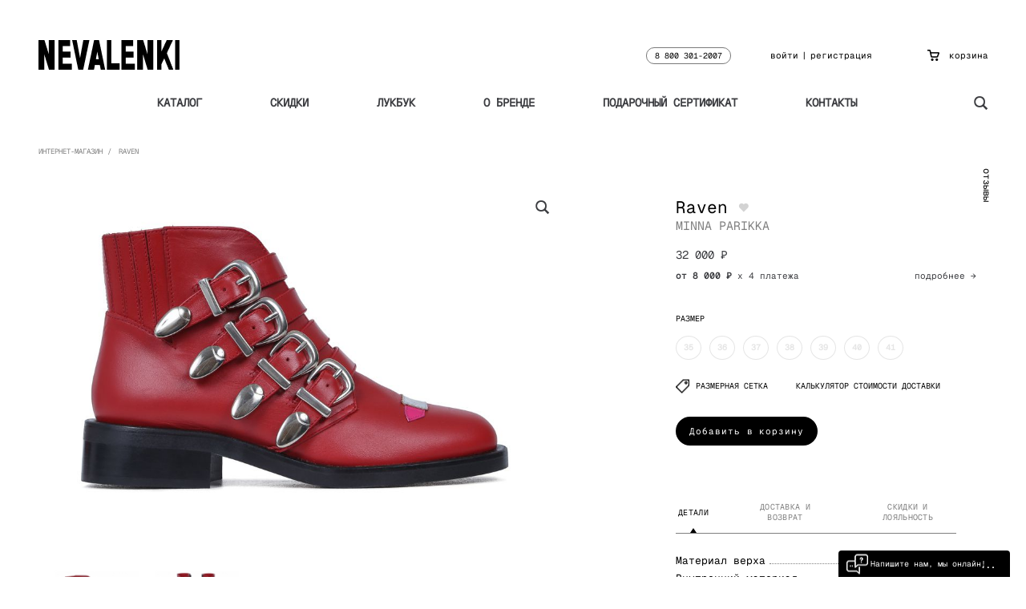

--- FILE ---
content_type: text/html; charset=UTF-8
request_url: https://nevalenki.com/model/raven
body_size: 10159
content:
<!DOCTYPE html>
<html lang="ru-RU">
<head>
    <meta charset="UTF-8">
	<meta name="viewport" content="width=device-width, initial-scale=1.0">
    <meta name="csrf-param" content="_csrf-frontend">
    <meta name="csrf-token" content="k6gl22oDOW7082DJ5BQX0qMMvRBbzMPXt2V2MS0vc1f_5XW9MkJIMbzDNo6TZyfi7SHOICmclZb-PxRoR3cqMg==">
    <title>Minna Parikka Raven, купить ботинки из красной кожи в Интернет-магазине Nevalenki.com</title>
    <meta name="description" content="Эксклюзивная модель Minna Parikka Raven - стильные ботинки на ремешках. Покупайте в Интернет-магазине Nevalenki!">
<meta name="keywords" content="Minna Parikka Raven, купить, интернет магазин">
<meta property="og:title" content="MINNA PARIKKA Raven">
<meta property="og:description" content="Эксклюзивная модель Minna Parikka Raven - стильные ботинки на ремешках. Покупайте в Интернет-магазине Nevalenki!">
<meta property="og:url" content="https://nevalenki.com/model/raven">
<meta property="og:image" content="https://nevalenki.com/admin/img/product/big_150961972359faf80bc085a4.70584867IMG_0380.jpg">
<meta property="product:brand" content="MINNA PARIKKA">
<meta property="product:availability" content="out of stock">
<meta property="product:price:amount" content="32000">
<meta property="product:condition" content="new">
<meta property="product:price:currency" content="RUB">
<meta property="product:retailer_item_id" content="237">
<link href="/css/style.min.css?v=64" rel="stylesheet">
<link href="/css/addstyle2.css?v=7" rel="stylesheet">
<script>
		window.sale_first_order = 0;
		window.YaPayMerchantId = "fa810242-e24a-4c70-8e49-51508e233fd4";
		</script>	<script>
		var csrf = {name:'_csrf-frontend',value:'k6gl22oDOW7082DJ5BQX0qMMvRBbzMPXt2V2MS0vc1f_5XW9MkJIMbzDNo6TZyfi7SHOICmclZb-PxRoR3cqMg=='};
		var isGuest = 1;
	</script>	
	<link rel="shortcut icon" href="/favicon.ico" type="image/x-icon">
	<link rel="icon" href="/favicon.ico" type="image/x-icon">
	
	<link href="/fonts/geist-mono/stylesheet.css" rel="stylesheet" type="text/css" />
	
				<!-- Chatra {literal} -->
	<script>
		(function(d, w, c) {
			w.ChatraID = 'KBZ89rMW5Lzuhco7C';
			var s = d.createElement('script');
			w[c] = w[c] || function() {
				(w[c].q = w[c].q || []).push(arguments);
			};
			s.async = true;
			s.src = (d.location.protocol === 'https:' ? 'https:': 'http:')
			+ '//call.chatra.io/chatra.js';
			if (d.head) d.head.appendChild(s);
		})(document, window, 'Chatra');
	</script>
	<!-- /Chatra {/literal} -->
	
	<script type="text/javascript">(window.Image ? (new Image()) : document.createElement('img')).src = location.protocol + '//vk.com/rtrg?r=u2aipKGurLRnFJAszYX/kuB5ZZhE6XhOlV02460BKfwmeMGWxV4uiVg1fAP2BtaBQ1YN0BfhhcsQVBVf3D6gQhj6p2uHcYGZkdc2kaNKajNZAFxExt6*SLAA4uSoqqqChwMtZt7AjqGmgyvb*Hdsbw17F4fgX8tNF/DeVtyWr6A-';</script>

	
	<script>
		var rrPartnerId = "55f86d001e99475d90f2a21f";
		var rrApi = {};
		var rrApiOnReady = rrApiOnReady || [];
		rrApi.addToBasket = rrApi.order = rrApi.categoryView = rrApi.view =
			rrApi.recomMouseDown = rrApi.recomAddToCart = function() {};
		(function(d) {
			var ref = d.getElementsByTagName('script')[0];
			var apiJs, apiJsId = 'rrApi-jssdk';
			if (d.getElementById(apiJsId)) return;
			apiJs = d.createElement('script');
			apiJs.id = apiJsId;
			apiJs.async = true;
			apiJs.src = "//cdn.retailrocket.ru/content/javascript/tracking.js";
			ref.parentNode.insertBefore(apiJs, ref);
		}(document));
	</script>
	
	<script>
	  (function(i,s,o,g,r,a,m){i['GoogleAnalyticsObject']=r;i[r]=i[r]||function(){
	  (i[r].q=i[r].q||[]).push(arguments)},i[r].l=1*new Date();a=s.createElement(o),
	  m=s.getElementsByTagName(o)[0];a.async=1;a.src=g;m.parentNode.insertBefore(a,m)
	  })(window,document,'script','//www.google-analytics.com/analytics.js','ga');

	  ga('create', 'UA-39221577-3', 'nevalenki.com');
	  ga('require', 'displayfeatures');


	  ga('send', 'pageview');

	</script>
	<!-- Global site tag (gtag.js) - AdWords: 949176444 -->
	<script async src="https://www.googletagmanager.com/gtag/js?id=AW-949176444"></script>
	<script>
	window.dataLayer = window.dataLayer || [];
	function gtag(){dataLayer.push(arguments);}
	gtag('js', new Date());

	gtag('config', 'AW-949176444');
	</script>
	
	<script src="https://www.google.com/recaptcha/api.js"></script>
	
	<script>
	function onSubmit(token) {
     document.getElementById("form-signup").submit();
	}
	</script>
		
	<script src="https://unpkg.com/@webcomponents/webcomponentsjs@2.1.3/webcomponents-loader.js"></script>
	<script src="https://unpkg.com/intersection-observer@0.5.1/intersection-observer.js"></script>
	<script src="https://unpkg.com/resize-observer-polyfill@1.5.0/dist/ResizeObserver.js"></script>
	<script src="https://unpkg.com/fullscreen-polyfill@1.0.2/dist/fullscreen.polyfill.js"></script>
	<script src="https://unpkg.com/@magicleap/prismatic/prismatic.min.js"></script>
	<script src="https://unpkg.com/focus-visible@5.0.2/dist/focus-visible.js" defer></script>
</head>
<body class="page-contacts-main page-payment-main">
	<header class="page-header">
		<div class="container flex-wrap">
			<a href="/" class="page-header__logo"><img src="/img/NEVALENKI.png" srcset="/img/NEVALENKI2X.png 2x" alt="logo"></a>
			<div class="page-header__button"><a href="tel:88003012007" class="page-header__tel">8 800 301-2007</a></div>
			<div class="page-header__button">
									<button type="button" class="page-header__login">войти</button>|<button type="button" class="page-header__auth">регистрация</button>
							</div>
			<div class="page-header__button"><a href="/cart" class="page-header__cart"><i class="icon-shopping-cart"></i>корзина <span class="page-header__cart-amount" style='display:none'>0</span></a></div>
		</div>
	</header>
	<div class="header-mini">
		<div class="container">
			<div class="flex-wrap">
				<button type="button" class="header-mini__toggle"><i class="icon-menu"></i></button>
				<a href="/" class="page-header__logo"><img src="/img/NEVALENKI.png" srcset="/img/NEVALENKI2X.png 2x" alt="logo"></a>
				<a href="/cart" class="page-header__cart"><i class="icon-shopping-cart"></i> <span class="page-header__cart-amount" style='display:none'>0</span></a>
			</div>
		</div>
	</div>
	<div class="mobile-menu">
		<a href="tel:88003012007" class="page-header__tel">8 800 301-2007</a>
		<div class="mobile-menu__flex-wrap">
			<a href="/" class="mobile-menu__link">главная</a>
			<div class="mobile-menu__buttons">
									<button type="button" class="page-header__login">войти</button>|<button type="button" class="page-header__auth">регистрация</button>
							</div>
		</div>
		<form action="/search" method="post" class="mobile-menu__form"><input type="hidden" name="_csrf-frontend" value="k6gl22oDOW7082DJ5BQX0qMMvRBbzMPXt2V2MS0vc1f_5XW9MkJIMbzDNo6TZyfi7SHOICmclZb-PxRoR3cqMg=="><input type="search" name="search" class="mobile-menu__input" value=""><button type="submit" class="mobile-menu__submit"><i class="icon-search-icon"></i></button></form>
		<div class="mobile-menu__nav">
			<a href="/catalog" class="mobile-menu__nav-link">Каталог</a>
			<a href="/catalog/category/saleclose" class="mobile-menu__nav-link">Скидки</a>
			<a href="/brands" class="mobile-menu__nav-link">Лукбук</a>
			<a href="/contacts" class="mobile-menu__nav-link">Контакты</a>
			<!-- <a href="#" class="mobile-menu__nav-link">Блог</a> -->
		</div>
		<div class="mobile-menu__nav">
			<a href="/about" class="mobile-menu__nav-link">О бренде</a>
			<a href="/feedback" class="mobile-menu__nav-link">Отзывы</a>
		</div>
		<div class="mobile-menu__nav mobile-menu__nav--second">
			<a href="/payment#payment" class="mobile-menu__nav-link">Оплата</a>
			<a href="/payment#delivery" class="mobile-menu__nav-link">Доставка</a>
			<a href="/payment#return" class="mobile-menu__nav-link">Возврат</a>
			<a href="/gift_certificate" class="mobile-menu__nav-link">Подарочный сертификат</a>
		</div>
	</div>
	<nav class="main-nav">
		<div class="container flex-wrap">
			<button type="button" class="main-nav__more"><i class="icon-three-dots"></i></button>
			<div class="main-nav__menu">
				<a href="/catalog" class="main-nav__link">Каталог</a>
				<a href="/catalog/category/saleclose" class="main-nav__link">Скидки</a>
				<a href="/brands" class="main-nav__link">Лукбук</a>
				<a href="/about" class="main-nav__link">О бренде</a>
				<a href="/gift_certificate" class="main-nav__link">Подарочный сертификат</a>
				<a href="/contacts" class="main-nav__link">Контакты</a>
			</div>
			<form action="/search" method="post" class="main-nav__form mobile-menu__form "><input type="hidden" name="_csrf-frontend" value="k6gl22oDOW7082DJ5BQX0qMMvRBbzMPXt2V2MS0vc1f_5XW9MkJIMbzDNo6TZyfi7SHOICmclZb-PxRoR3cqMg=="><input type="search" name="search" class="mobile-menu__input" value=""><button type="submit" class="mobile-menu__submit"><i class="icon-search-icon"></i></button></form>
			<button type="button" class="button main-nav__search"><i class="icon-search-icon"></i></button>
		</div>
	</nav>
	<main class="">
	
<div class="container">
	<div class="breadcrumbs">
		<a href="/catalog" class="breadcrumbs__link">Интернет-магазин</a>
		<a href="#" class="breadcrumbs__link">Raven</a>
	</div>
	<div class="goods-page" itemscope itemtype="http://schema.org/Product">
		<div class="goods-page__main">
			<div class="goods-page__flex-wrap flex-wrap">
				<div class="goods-page__half">
					<div class="goods-page__sliders flex-wrap">
						<span class="goods-page__lens"><i class="icon-search-icon"></i></span>
						<div class="goods-page__slider-mini">
																				<div class="goods-page__slide-mini" ><img src="/admin/img/product_thumb/big_150961972359faf80bc085a4.70584867IMG_0380.jpg" alt="MINNA PARIKKA Raven "></div>
																				<div class="goods-page__slide-mini" ><img src="/admin/img/product_thumb/big_150961972359faf80bc0c070.31960997IMG_0381.jpg" alt="MINNA PARIKKA Raven фото 1"></div>
												</div>
						<div class="goods-page__slider-big">
													<div href="/admin/img/product/big_150961972359faf80bc085a4.70584867IMG_0380.jpg" itemprop="image"  title="MINNA PARIKKA Raven " class="goods-page__slide-big"><img src="/admin/img/product/big_150961972359faf80bc085a4.70584867IMG_0380.jpg" alt="MINNA PARIKKA Raven "></div>
													<div href="/admin/img/product/big_150961972359faf80bc0c070.31960997IMG_0381.jpg"   title="MINNA PARIKKA Raven фото 1" class="goods-page__slide-big"><img src="/admin/img/product_thumb/big_150961972359faf80bc0c070.31960997IMG_0381.jpg" alt="MINNA PARIKKA Raven фото 1"></div>
												</div>
					</div>
				</div>
			</div>
			<div class="goods-page__flex-wrap goods-page__flex-wrap--bottom flex-wrap">
				<div class="goods-page__half">
					<div class="goods-page__about">
											<div class="goods-page__title-wrap flex-wrap">
							<h1 class="goods-page__title" itemprop="name">Raven</h1>
							<div class="good-item__like-form"><input type="checkbox" class="good-item__like-input" value="237" id="like_237 "><label for="like_237" class="good-item__like-label " onclick="fbq('track', 'AddToWishlist');"><i class="icon-heart"></i><i class="icon-heart-active"></i></label></div>
						</div>
						<p class="goods-page__name" itemprop="brand" ><a  href="/brand/minna_parikka">MINNA PARIKKA</a></p>
						
						<div class="goods-page__price " itemprop="offers" itemscope itemtype="https://schema.org/Offer">
																															<span class="good-item__price" itemprop="price" content="32000.00">32 000 ₽</span>
																<meta itemprop="priceCurrency" content="RUB" />
																	<meta itemprop="availability" href="http://schema.org/OutOfStock" content="Отсутствует">
															
							<div class="good-item__price_split"><span><span class="good-item__price_split_price">от 8 000 ₽</span> x 4 платежа</span><span class="show_split_modal" data-price="32000">подробнее &#8594;</span></div>

													</div>
						<div class="goods-page__sizes">
							<h2 class="goods-page__sizes-title">Размер</h2>
							<div class="good-item__form">
																										<input type="checkbox" class="good-item__input good-item__input--disabled" value="57" id="product_237_size_57">
									<label for="product_237_size_57" class="good-item__label">35</label>
																										<input type="checkbox" class="good-item__input good-item__input--disabled" value="66" id="product_237_size_66">
									<label for="product_237_size_66" class="good-item__label">36</label>
																										<input type="checkbox" class="good-item__input good-item__input--disabled" value="56" id="product_237_size_56">
									<label for="product_237_size_56" class="good-item__label">37</label>
																										<input type="checkbox" class="good-item__input good-item__input--disabled" value="67" id="product_237_size_67">
									<label for="product_237_size_67" class="good-item__label">38</label>
																										<input type="checkbox" class="good-item__input good-item__input--disabled" value="73" id="product_237_size_73">
									<label for="product_237_size_73" class="good-item__label">39</label>
																										<input type="checkbox" class="good-item__input good-item__input--disabled" value="68" id="product_237_size_68">
									<label for="product_237_size_68" class="good-item__label">40</label>
																										<input type="checkbox" class="good-item__input good-item__input--disabled" value="74" id="product_237_size_74">
									<label for="product_237_size_74" class="good-item__label">41</label>
															</div>
							<button type="button" class="goods-page__sizes-grid"><i class="icon-price-tag"></i>Размерная сетка</button>
							<a href="https://nevalenki.com/payment#delivery" target="_blank"><button type="button" class="goods-page__calc-link">КАЛЬКУЛЯТОР СТОИМОСТИ ДОСТАВКИ</button></a>
						</div>
						
						<div class="goods-page__buttons flex-wrap" product-id=237>
							<button type="button" class="goods-page__findout">Узнать о поступлении</button>
							<a href="/cart" class="goods-page__to-order" onclick="ym(21496540,'reachGoal','gotobasket'); return true;">Перейти к оформлению</a>
							<button type="button" class="goods-page__tocart-btn" onmousedown="try { rrApi.addToBasket(237) } catch(e) {}" id="addToCartButtonFB" onclick="ym(21496540,'reachGoal','addtobasket'); return true;">Добавить в корзину</button>
							<!-- <button type="button" class="goods-page__quick" onclick="ga('send', 'event', 'Карточка товара', 'Быстрый заказ');"></?=\Yii::t('app', 'быстрый заказ')?></button> -->
						</div>
												<!-- ПОПАПЫ -->
						<div class="in-stock-popup js-in-stock-popup">
<div id="podpiskasize" class="" data-pjax-container="" data-pjax-timeout="10000" data-pjax-replaceredirect>		<div class="in-stock-popup__title-wrap flex-wrap">
		<h2 class="in-stock-popup__title">Узнать о поступлении</h2>
		<button type="submit" class="in-stock-popup__close"><i class="icon-close-icon"></i></button>
	</div>
	<h3 class="in-stock-popup__subtitle">Укажите свой e-mail и мы сообщим вам, когда данный товар появится на сайте</h3>
	<form id="form-podpiskasize" class="in-stock-popup__form" action="/model/raven" method="post" data-pjax>
<input type="hidden" name="_csrf-frontend" value="k6gl22oDOW7082DJ5BQX0qMMvRBbzMPXt2V2MS0vc1f_5XW9MkJIMbzDNo6TZyfi7SHOICmclZb-PxRoR3cqMg==">	<div class="form-group field-podpiskasizeform-email required">

<input type="text" id="podpiskasizeform-email" class="in-stock-popup__input" name="PodpiskasizeForm[email]" placeholder="E-mail" autocomplete="off" aria-required="true">

<p class="help-block help-block-error"></p>
</div>	<button type="submit" class="in-stock-popup__submit">подписаться</button>	
		<input type='hidden' name='PodpiskasizeForm[model]' value='237'>
	
	</form>		</div></div>						<div class="quick-order-popup js-quick-order-popup">
							<button class="quick-order-popup__close"><i class="icon-close-icon"></i></button>
							<h2 class="quick-order-popup__title">Быстрый заказ</h2>
							<div class="quick-order-popup__item">
								<div class="cart-block__good flex-wrap">
									<div class="cart-block__good-img"><img src="/admin/img/product/150961972359faf80bc085a4.70584867IMG_0380.jpg"  alt=""></div>
									<div class="cart-block__good-info">
										<h2 class="cart-block__good-title">Raven</h2>
										<h3 class="cart-block__good-name">MINNA PARIKKA</h3>
									</div>
								</div>
								<div class="cart-popup__price">32 000 ₽</div>
							</div>
							<h2 class="quick-order-popup__title" style="margin-bottom:10px;">Размер: <span class="quick-order-sizes"></span></h2>
							
<div id="quickorder" class="" data-pjax-container="" data-pjax-timeout="10000" data-pjax-replaceredirect>		<h2 class="quick-order-popup__title">Заполните ваши контактные данные</h2>
			<form id="form-quickorder" class="quick-order-popup__form" action="/model/raven" method="post" data-pjax>
<input type="hidden" name="_csrf-frontend" value="k6gl22oDOW7082DJ5BQX0qMMvRBbzMPXt2V2MS0vc1f_5XW9MkJIMbzDNo6TZyfi7SHOICmclZb-PxRoR3cqMg==">	
	<div class="form-group field-quickorderform-username required">

<input type="text" id="quickorderform-username" class="quick-order-popup__input" name="QuickorderForm[username]" placeholder="Имя" autocomplete="off" aria-required="true">

<p class="help-block help-block-error"></p>
</div>	<div class="form-group field-quickorderform-phone required">

<input type="text" id="quickorderform-phone" class="quick-order-popup__input" name="QuickorderForm[phone]" placeholder="Телефон" autocomplete="off" aria-required="true">

<p class="help-block help-block-error"></p>
</div>	<div class="form-group field-quickorderform-email required">

<input type="text" id="quickorderform-email" class="quick-order-popup__input" name="QuickorderForm[email]" placeholder="E-mail" autocomplete="off" aria-required="true">

<p class="help-block help-block-error"></p>
</div>	<button type="submit" class="quick-order-popup__submit">сделать заказ</button>	
		</form>		</div>
						</div>
						<!--<div class="quick-order-popup js-quick-order-popup">
							<button class="quick-order-popup__close"><i class="icon-close-icon"></i></button>
							<h2 class="quick-order-popup__title">Быстрый заказ</h2>
							<div class="quick-order-popup__item">
								<div class="cart-block__good flex-wrap">
									<div class="cart-block__good-img"><img src="/admin/img/product/150961972359faf80bc085a4.70584867IMG_0380.jpg"  alt=""></div>
									<div class="cart-block__good-info">
										<h2 class="cart-block__good-title">Raven</h2>
										<h3 class="cart-block__good-name">MINNA PARIKKA</h3>
									</div>
								</div>
								<div class="cart-popup__price">32 000 ₽</div>
							</div>
							<h2 class="quick-order-popup__title" style="margin-bottom:10px;">Размер: <span class="quick-order-sizes"></span></h2>
							<h2 class="quick-order-popup__title">Заполните ваши контактные данные</h2>
							<form action="#" class="quick-order-popup__form">
								<input type="text" class="quick-order-popup__input" placeholder="Имя">
								<input type="text" class="quick-order-popup__input" placeholder="Телефон">
								<input type="text" class="quick-order-popup__input" placeholder="E-mail">
								<input type="hidden" name="model" value="237">
								<button type="submit" class="quick-order-popup__submit">сделать заказ</button>
							</form>
						</div>--> 
						<div class="size-grid-popup">
							<div class="size-grid-popup__title-wrap flex-wrap">
								<h2 class="size-grid-popup__title">Размерная сетка</h2>
								<button type="submit" class="size-grid-popup__close"><i class="icon-close-icon"></i></button>
							</div>
							<div class="size-grid-popup__grid">
								<!-- <div class="size-grid-popup__row flex-wrap">
									<div class="size-grid-popup__item">EU</div>
									<div class="size-grid-popup__item">35</div>
									<div class="size-grid-popup__item">36</div>
									<div class="size-grid-popup__item active">37</div>
									<div class="size-grid-popup__item">38</div>
									<div class="size-grid-popup__item">39</div>
									<div class="size-grid-popup__item">40</div>
								</div> -->
								<div class="size-grid-popup__row flex-wrap">
									<div class="size-grid-popup__item">RU</div>
									<div class="size-grid-popup__item">36</div>
									<div class="size-grid-popup__item">37</div>
									<div class="size-grid-popup__item active">38</div>
									<div class="size-grid-popup__item">39</div>
									<div class="size-grid-popup__item">40</div>
									<div class="size-grid-popup__item">41</div>
								</div>
								<div class="size-grid-popup__row flex-wrap">
									<div class="size-grid-popup__item">СМ</div>
									<div class="size-grid-popup__item">23</div>
									<div class="size-grid-popup__item">23.5</div>
									<div class="size-grid-popup__item active">24.1</div>
									<div class="size-grid-popup__item">25.1</div>
									<div class="size-grid-popup__item">25.9</div>
									<div class="size-grid-popup__item">26.7</div>
								</div>
							</div>
						</div>
						<div class="notice-popup js-notice-popup">
							<div class="notice-popup__title-wrap flex-wrap">
								<h2 class="notice-popup__title">Не выбран размер</h2>
								<button type="submit" class="notice-popup__close"><i class="icon-close-icon"></i></button>
							</div>
							<h3 class="in-stock-popup__subtitle">Пожалуйста, выберите нужный Вам размер и попробуйте снова.</h3>
						</div>
						<div class="notice-popup js-notice-popup--disabled">
							<div class="notice-popup__title-wrap flex-wrap">
								<h2 class="notice-popup__title">Размер недоступен</h2>
								<button type="submit" class="notice-popup__close"><i class="icon-close-icon"></i></button>
							</div>
							<h3 class="in-stock-popup__subtitle">Нажмите "Узнать о поступлении" и мы пришлем вам письмо, если товар снова будет доступен</h3>
						</div>
						<div class="notice-popup js-notice-popup-custom">
							<div class="notice-popup__title-wrap flex-wrap">
								<h2 class="notice-popup__title"></h2>
								<button type="submit" class="notice-popup__close"><i class="icon-close-icon"></i></button>
							</div>
							<h3 class="in-stock-popup__subtitle"></h3>
						</div>
						<!-- -->
					</div>
				</div>
				<div class="goods-page__half">
					<div class="goods-page__half-holder">
						<div class="goods-page__tabs cart-ordering__tabs">
							<button class="goods-page__tab cart-ordering__tab active" data-id="tab-details">Детали</button>
							<button class="goods-page__tab cart-ordering__tab" data-id="tab-deliv">Доставка и возврат</button>
							<button class="goods-page__tab cart-ordering__tab" data-id="tab-sales">Скидки и лояльность</button>
						</div>
						<div class="goods-page__details active goods-page__tab-item" id="tab-details" itemprop="description">
							<div class="goods-page__details-table">
																																														<div class="goods-page__details-table-row">
										<div class="goods-page__details-table-col">Материал верха</div>
										<div class="goods-page__details-table-col"></div>
										<div class="goods-page__details-table-col">кожа</div>
								  </div>
																																<div class="goods-page__details-table-row">
										<div class="goods-page__details-table-col">Внутренний материал</div>
										<div class="goods-page__details-table-col"></div>
										<div class="goods-page__details-table-col">кожа</div>
								  </div>
																																<div class="goods-page__details-table-row">
										<div class="goods-page__details-table-col">Подкладка</div>
										<div class="goods-page__details-table-col"></div>
										<div class="goods-page__details-table-col">кожа</div>
								  </div>
																																<div class="goods-page__details-table-row">
										<div class="goods-page__details-table-col">Подошва</div>
										<div class="goods-page__details-table-col"></div>
										<div class="goods-page__details-table-col">резина</div>
								  </div>
																																<div class="goods-page__details-table-row">
										<div class="goods-page__details-table-col">Высота каблука</div>
										<div class="goods-page__details-table-col"></div>
										<div class="goods-page__details-table-col">3,5 см</div>
								  </div>
																																<div class="goods-page__details-table-row">
										<div class="goods-page__details-table-col">Другие параметры</div>
										<div class="goods-page__details-table-col"></div>
										<div class="goods-page__details-table-col">декоративные пряжки и принт "Помада"</div>
								  </div>
																													  <div class="goods-page__details-table-row">
									<div class="goods-page__details-table-col">Производитель</div>
									<div class="goods-page__details-table-col"></div>
									<div class="goods-page__details-table-col">MINNA PARIKKA</div>
							  </div>
							</div>
							</table>
						</div>
						<div class="goods-page__deliv goods-page__tab-item" id="tab-deliv">
							<div class="payment-page__delivery-titles flex-wrap">
								<h2 class="payment-page__delivery-title">Санкт-Петербург и<br> Ленинградская область</h2>
								<h2 class="payment-page__delivery-title">Москва и Московская область </h2>
								<h2 class="payment-page__delivery-title">Регионы России</h2>
							</div>
							<div class="payment-page__delivery-prices flex-wrap">
								<div class="payment-page__delivery-item">
									<div class="payment-page__delivery-price"><span>200</span> руб.*</div>
									<div class="payment-page__delivery-days">1 день</div>
								</div>
								<div class="payment-page__delivery-item">
									<div class="payment-page__delivery-price"><span>400</span> руб.*</div>
									<div class="payment-page__delivery-days">1-2 дня</div>
								</div>
								<div class="payment-page__delivery-item">
									<div class="payment-page__delivery-price">от <span>350</span> руб.*</div>
									<div class="payment-page__delivery-days">3-7 дней</div>
								</div>
							</div>
							<h3 class="goods-page__deliv-title">ВОЗМОЖНОСТЬ ПРИМЕРКИ</h3>
							<p class="goods-page__deliv-descr">Вы можете заказать несколько пар обуви, и оставить ту которая вам больше подойдет после примерки. Остальные пары заберет курьер.</p>
							<p class="goods-page__deliv-descr">* Стоимость доставки зависит от региона и количества пар в заказе.</p>
							<br/>
							<h3 class="goods-page__deliv-title"><a class="black_url" href="/payment">Смотреть условия оплаты и доставки</a></h3>
							<h3 class="goods-page__deliv-title"><a class="black_url" href="https://nevalenki.com/payment#delivery" target="_blank">Калькулятор стоимости доставки</a></h3>
						</div>
						<div class="goods-page__sales goods-page__tab-item" id="tab-sales">
			
			
						<!-- <div class="goods-page__detail-item goods-page__detail-item--first"><i class="icon-money-b"></i>
			  <h3 class="goods-page__detail-title"><span>1 000</span> руб. <br> на первую покупку</h3>
			  <p class="goods-page__detail-descr">скидка суммируется со всеми акциями сайта</p>
			</div> -->
			<div class="goods-page__detail-item goods-page__detail-item--reg"><!-- <i class="icon-perc"></i> -->
			  <h3 class="goods-page__detail-title">Скидка постоянного<br> покупателя</h3>
			  <p class="goods-page__detail-descr">экономия при каждой покупке на сайте!</p>
			</div>
			<center><b>Сумма покупок:</b></center>
			<div class="sales-info_new flex-wrap"> 
				<div class="sales-info__item_new">
					<h2 class="sales-info__title">10 000 РУБ. </h2>
					<div class="sales-info__amount ">5%</div>
				</div>
				<div class="sales-info__item_new">
					<h2 class="sales-info__title">25 000 РУБ. </h2>
					<div class="sales-info__amount">10%</div>
				</div>
				<div class="sales-info__item_new">
					<h2 class="sales-info__title">40 000 РУБ. </h2>
					<div class="sales-info__amount">15%</div>
				</div>
			</div>
			<p class="sales-info__hint">персональная скидка на покупки</p>
							
						</div>
					</div>
				</div>
				
				<div class="goods-page__half">
					<div class="goods-page__similar" style="display:none;">
						<div data-retailrocket-markup-block="576a747f65bf1961ec79c601" data-product-id="237"></div>
					</div>
				</div>
			</div>
		</div>
		<aside class="additional-menu additional-menu--second">
			<a href="/feedback" class="additional-menu__link">отзывы</a>
			
		</aside>
	</div>
	
</div>
<script type="text/javascript">
    (window["rrApiOnReady"] = window["rrApiOnReady"] || []).push(function() {
        try{ rrApi.view(237); }
        catch(e) {}
    })
</script>

	</main>
	<footer class="page-footer">
		<div class="container">
			<div class="flex-wrap page-footer__info">
				<div class="flex-wrap--vertical">
					<div class="page-footer__item page-footer__item--copy">Интернет-магазин обуви <br>«Nevalenki» © 2010-2026</div>
					<div class="page-footer__item">
					<!--	<a href="https://www.instagram.com/nevalenki/" class="page-footer__inst" target="_blank">Follow us: <i class="icon-inst"></i></a> -->
					</div>
				</div>
				<div class="flex-wrap page-footer__right_block">
					<div class="flex-wrap--vertical">
						<!-- <div class="page-footer__item page-footer__item--address">Cанкт-Петербург, Красногвардейская площадь, 3Е, <br>Design District DAA, 3 этаж</div> -->
						<!-- <div class="page-footer__item">Москва, МЕГА Теплый стан, <br>Fashion-пространство Underline</div> -->
						<div class="page-footer__item page-footer__item--address"><a href="/feedback" class="page-footer__item page-footer__feedback" target="_blank">отзывы</a>
						<a href="/payment#payment" class="page-footer__item" target="_blank">оплата</a> | <a href="/payment#delivery" class="page-footer__item" target="_blank">доставка</a> | <a href="/payment#return" class="page-footer__item" target="_blank">возврат</a></div>
					</div>
					<div class="flex-wrap--vertical page-footer__contacts" style="position:relative">
						<div class="page-footer__item">
						telegram: <a href="https://t.me/nevalenkicom" class="page-footer__item" target="_blank">@nevalenkicom</a><br />
						Тел.: 8 800 301-2007 <br>WhatsApp: <a href="https://wa.me/79219784269">+7 921 978-42-69</a><br>(прием заказов и консультации)</div>
					</div>
					<div class="flex-wrap--vertical" style="position:relative;">
													
<div class="page-footer__item" style="text-align:center;">
<div id="podpiskafooter" class="" data-pjax-container="" data-pjax-timeout="50000" data-pjax-replaceredirect>				подписаться на нас:
	<form id="form-podpiskafooter" class="js-validateSubscribe" action="/podpiskafooter" method="post" data-pjax>
<input type="hidden" name="_csrf-frontend" value="k6gl22oDOW7082DJ5BQX0qMMvRBbzMPXt2V2MS0vc1f_5XW9MkJIMbzDNo6TZyfi7SHOICmclZb-PxRoR3cqMg==">		<div class="form-group field-podpiskafooterform-email required">

<input type="text" id="podpiskafooterform-email" class="page-footer__input" name="PodpiskafooterForm[email]" placeholder="E-mail" autocomplete="off" aria-required="true">

<p class="help-block help-block-error"></p>
</div>		<button type="submit" class="page-footer__btn"><i class="icon-mail"></i>
	</form>		</div>
	</div>											</div>
				</div>
			</div>
			<!-- <div class="flex-wrap page-footer__partners">
				<a href="#"><img src="/img/payway.jpg" alt="partner" srcset="/img/payway@2x.jpg 2x" class="page-footer__partner"></a>
				<a href="#"><img src="/img/webmoney.jpg" alt="partner" srcset="/img/webmoney@2x.jpg 2x" class="page-footer__partner"></a>
				<a href="#"><img src="/img/mastercard.jpg" alt="partner" srcset="/img/mastercard@2x.jpg 2x" class="page-footer__partner"></a>
				<a href="#"><img src="/img/visa.jpg" alt="partner" srcset="/img/visa@2x.jpg 2x" class="page-footer__partner"></a>
				<a href="#"><img src="/img/yad.jpg" alt="partner" srcset="/img/yad@2x.jpg 2x" class="page-footer__partner"></a>
				<a href="#"><img src="/img/qiwi.jpg" alt="partner" srcset="/img/qiwi@2x.jpg 2x" class="page-footer__partner"></a>
				<a href="#"><img src="/img/sber.jpg" alt="partner" srcset="/img/sber@2x.jpg 2x" class="page-footer__partner"></a>
				<a href="#"><img src="/img/alfa.jpg" alt="partner" srcset="/img/alfa@2x.jpg 2x" class="page-footer__partner"></a>
				<a href="#"><img src="/img/proms.jpg" alt="partner" srcset="/img/proms@2x.jpg 2x" class="page-footer__partner"></a>
			</div> -->
		</div>
	</footer>
	<button type="button" class="write-us" onclick="Chatra('openChat', true)"><i class="icon-write-us"></i>Напишите нам, мы онлайн!</button>
	<div class="overlay"></div>
			
					<div class="login-block">
		<div class="login-block__title-wrap flex-wrap">
			<h2 class="login-block__title">вход/регистрация</h2>
			<button class="login-block__close"><i class="icon-close-icon"></i></button>
		</div>
		<div class="error-summary info-favorit">
			Для добавления в избранное необходимо авторизоваться!		</div>
		<div class="flex-wrap">
									<form id="form-login" class="login-block__form" action="/login" method="post">
<input type="hidden" name="_csrf-frontend" value="k6gl22oDOW7082DJ5BQX0qMMvRBbzMPXt2V2MS0vc1f_5XW9MkJIMbzDNo6TZyfi7SHOICmclZb-PxRoR3cqMg==">	<h3 class="login-block__form-title">Вход</h3>
		<div class="form-group field-loginform-username required">

<input type="text" id="loginform-username" class="login-block__input" name="LoginForm[username]" placeholder="E-mail" aria-required="true">

<p class="help-block help-block-error"></p>
</div>	<div class="form-group field-loginform-password required">

<input type="password" id="loginform-password" class="login-block__input" name="LoginForm[password]" placeholder="Пароль" aria-required="true">

<p class="help-block help-block-error"></p>
</div>	<a href="#" class="login-block__link remember_password">Забыли пароль?</a>
	<button type="submit" class="login-block__btn" name="login-button">авторизоваться</button></form>			<div id="form-remember" class="login-block__form" data-pjax-container="" data-pjax-timeout="50000" data-pjax-replaceredirect style="display:none">			<form id="form-remember_form" action="/requestpasswordreset" method="post" data-pjax>
<input type="hidden" name="_csrf-frontend" value="k6gl22oDOW7082DJ5BQX0qMMvRBbzMPXt2V2MS0vc1f_5XW9MkJIMbzDNo6TZyfi7SHOICmclZb-PxRoR3cqMg==">				<h3 class="login-block__form-title">Восстановление пароля</h3>
								<div class="form-group field-passwordresetrequestform-email required">

<input type="text" id="passwordresetrequestform-email" class="login-block__input" name="PasswordResetRequestForm[email]" placeholder="E-mail" aria-required="true">

<p class="help-block help-block-error"></p>
</div>                <a href="#" class="login-block__link enter_form">Войти используя пароль</a>
				<button type="submit" class="login-block__btn" name="login-button">Восстановить</button>			</form>			</div>						<div id="form-sign" class="login-block__form" data-pjax-container="" data-pjax-timeout="50000" data-pjax-replaceredirect>			<form id="form-signup" class="" action="/signup" method="post" data-pjax>
<input type="hidden" name="_csrf-frontend" value="k6gl22oDOW7082DJ5BQX0qMMvRBbzMPXt2V2MS0vc1f_5XW9MkJIMbzDNo6TZyfi7SHOICmclZb-PxRoR3cqMg==">				<h3 class="login-block__form-title">Регистрация</h3> 
								<div class="form-group field-signupform-username required">

<input type="text" id="signupform-username" class="login-block__input" name="SignupForm[username]" placeholder="Имя" autocomplete="off" aria-required="true">

<p class="help-block help-block-error"></p>
</div>                <div class="form-group field-signupform-email required">

<input type="text" id="signupform-email" class="login-block__input" name="SignupForm[email]" placeholder="E-mail" autocomplete="off" aria-required="true">

<p class="help-block help-block-error"></p>
</div>                <div class="form-group field-signupform-password required">

<input type="password" id="signupform-password" class="login-block__input" name="SignupForm[password]" placeholder="Пароль, минимум 6 символов" autocomplete="off" aria-required="true">

<p class="help-block help-block-error"></p>
</div>				<button type="submit" class="login-block__btn" name="signup-button">зарегистрироваться</button>			</form>			</div>
		</div>
	</div>
		<div class="split-block">
		<div class="split-block__title-wrap flex-wrap">
			<h2 class="split-block__title">Оплата по частям</h2>
			<button class="split-block__close"><i class="icon-close-icon"></i></button>
		</div>
		<div class="split-block-content">

		</div>
	</div>
		<div id="cart_modal" class="cart-popup js-cart-popup" data-pjax-container="" data-pjax-timeout="100000">	 <a id="refresh_cartmodal" class="" href="/cart" style="display:none;"></a>	<button class="cart-popup__close"><i class="icon-close-icon"></i></button>
			<h2 class="cart-popup__title" style="margin-bottom:0;">Ваша корзина пока пуста!</h2>
	</div>	
<script src="/assets/a09bef02/jquery.min.js"></script>
<script src="/assets/b438364f/yii.js"></script>
<script src="/assets/b438364f/yii.validation.js"></script>
<script src="/js/app.js?v=2"></script>
<script src="/js/libs.min.js"></script>
<script src="/js/scripts.js?v=112"></script>
<script src="/assets/b438364f/yii.activeForm.js"></script>
<script src="/assets/cce91ce6/jquery.pjax.js"></script>
<script src="/js/spin.min.js"></script>
<script>jQuery(function ($) {
jQuery('#form-podpiskasize').yiiActiveForm([{"id":"podpiskasizeform-email","name":"email","container":".field-podpiskasizeform-email","input":"#podpiskasizeform-email","error":".help-block.help-block-error","enableAjaxValidation":true,"validateOnChange":false,"validateOnBlur":false,"validate":function (attribute, value, messages, deferred, $form) {yii.validation.required(value, messages, {"message":"Необходимо заполнить «Email»."});}}], []);
jQuery(document).pjax("#podpiskasize a", {"push":false,"replace":false,"timeout":10000,"scrollTo":false,"replaceRedirect":true,"container":"#podpiskasize"});
jQuery(document).on("submit", "#podpiskasize form[data-pjax]", function (event) {jQuery.pjax.submit(event, {"push":false,"replace":false,"timeout":10000,"scrollTo":false,"replaceRedirect":true,"container":"#podpiskasize"});});
jQuery('#form-quickorder').yiiActiveForm([{"id":"quickorderform-username","name":"username","container":".field-quickorderform-username","input":"#quickorderform-username","error":".help-block.help-block-error","enableAjaxValidation":true,"validateOnChange":false,"validateOnBlur":false,"validate":function (attribute, value, messages, deferred, $form) {yii.validation.required(value, messages, {"message":"Необходимо заполнить «Имя»."});}},{"id":"quickorderform-phone","name":"phone","container":".field-quickorderform-phone","input":"#quickorderform-phone","error":".help-block.help-block-error","enableAjaxValidation":true,"validateOnChange":false,"validateOnBlur":false,"validate":function (attribute, value, messages, deferred, $form) {yii.validation.required(value, messages, {"message":"Необходимо заполнить «Телефон»."});}},{"id":"quickorderform-email","name":"email","container":".field-quickorderform-email","input":"#quickorderform-email","error":".help-block.help-block-error","enableAjaxValidation":true,"validateOnChange":false,"validateOnBlur":false,"validate":function (attribute, value, messages, deferred, $form) {yii.validation.required(value, messages, {"message":"Необходимо заполнить «Email»."});}}], []);
jQuery(document).pjax("#quickorder a", {"push":false,"replace":false,"timeout":10000,"scrollTo":false,"replaceRedirect":true,"container":"#quickorder"});
jQuery(document).on("submit", "#quickorder form[data-pjax]", function (event) {jQuery.pjax.submit(event, {"push":false,"replace":false,"timeout":10000,"scrollTo":false,"replaceRedirect":true,"container":"#quickorder"});});
jQuery('#form-podpiskafooter').yiiActiveForm([{"id":"podpiskafooterform-email","name":"email","container":".field-podpiskafooterform-email","input":"#podpiskafooterform-email","error":".help-block.help-block-error","enableAjaxValidation":true,"validateOnChange":false,"validateOnBlur":false,"validate":function (attribute, value, messages, deferred, $form) {yii.validation.required(value, messages, {"message":"Необходимо заполнить «Email»."});}}], []);
jQuery(document).pjax("#podpiskafooter a", {"push":false,"replace":false,"timeout":50000,"scrollTo":false,"replaceRedirect":true,"container":"#podpiskafooter"});
jQuery(document).on("submit", "#podpiskafooter form[data-pjax]", function (event) {jQuery.pjax.submit(event, {"push":false,"replace":false,"timeout":50000,"scrollTo":false,"replaceRedirect":true,"container":"#podpiskafooter"});});
jQuery('#form-login').yiiActiveForm([{"id":"loginform-username","name":"username","container":".field-loginform-username","input":"#loginform-username","error":".help-block.help-block-error","enableAjaxValidation":true,"validateOnChange":false,"validateOnBlur":false,"validate":function (attribute, value, messages, deferred, $form) {yii.validation.required(value, messages, {"message":"Необходимо заполнить «Email»."});yii.validation.email(value, messages, {"pattern":/^[a-zA-Z0-9!#$%&'*+\/=?^_`{|}~-]+(?:\.[a-zA-Z0-9!#$%&'*+\/=?^_`{|}~-]+)*@(?:[a-zA-Z0-9](?:[a-zA-Z0-9-]*[a-zA-Z0-9])?\.)+[a-zA-Z0-9](?:[a-zA-Z0-9-]*[a-zA-Z0-9])?$/,"fullPattern":/^[^@]*<[a-zA-Z0-9!#$%&'*+\/=?^_`{|}~-]+(?:\.[a-zA-Z0-9!#$%&'*+\/=?^_`{|}~-]+)*@(?:[a-zA-Z0-9](?:[a-zA-Z0-9-]*[a-zA-Z0-9])?\.)+[a-zA-Z0-9](?:[a-zA-Z0-9-]*[a-zA-Z0-9])?>$/,"allowName":false,"message":"Пожалуйста, укажите корректный e-mail адрес","enableIDN":false,"skipOnEmpty":1});}},{"id":"loginform-password","name":"password","container":".field-loginform-password","input":"#loginform-password","error":".help-block.help-block-error","enableAjaxValidation":true,"validateOnChange":false,"validateOnBlur":false,"validate":function (attribute, value, messages, deferred, $form) {yii.validation.required(value, messages, {"message":"Необходимо заполнить «Пароль»."});}}], []);
jQuery('#form-remember_form').yiiActiveForm([{"id":"passwordresetrequestform-email","name":"email","container":".field-passwordresetrequestform-email","input":"#passwordresetrequestform-email","error":".help-block.help-block-error","enableAjaxValidation":true,"validateOnChange":false,"validateOnBlur":false,"validate":function (attribute, value, messages, deferred, $form) {value = yii.validation.trim($form, attribute, []);yii.validation.required(value, messages, {"message":"Необходимо заполнить «Email»."});yii.validation.email(value, messages, {"pattern":/^[a-zA-Z0-9!#$%&'*+\/=?^_`{|}~-]+(?:\.[a-zA-Z0-9!#$%&'*+\/=?^_`{|}~-]+)*@(?:[a-zA-Z0-9](?:[a-zA-Z0-9-]*[a-zA-Z0-9])?\.)+[a-zA-Z0-9](?:[a-zA-Z0-9-]*[a-zA-Z0-9])?$/,"fullPattern":/^[^@]*<[a-zA-Z0-9!#$%&'*+\/=?^_`{|}~-]+(?:\.[a-zA-Z0-9!#$%&'*+\/=?^_`{|}~-]+)*@(?:[a-zA-Z0-9](?:[a-zA-Z0-9-]*[a-zA-Z0-9])?\.)+[a-zA-Z0-9](?:[a-zA-Z0-9-]*[a-zA-Z0-9])?>$/,"allowName":false,"message":"Пожалуйста, укажите корректный e-mail адрес","enableIDN":false,"skipOnEmpty":1});}}], []);
jQuery(document).pjax("#form-remember a", {"push":false,"replace":false,"timeout":50000,"scrollTo":false,"replaceRedirect":true,"container":"#form-remember"});
jQuery(document).on("submit", "#form-remember form[data-pjax]", function (event) {jQuery.pjax.submit(event, {"push":false,"replace":false,"timeout":50000,"scrollTo":false,"replaceRedirect":true,"container":"#form-remember"});});
jQuery('#form-signup').yiiActiveForm([{"id":"signupform-username","name":"username","container":".field-signupform-username","input":"#signupform-username","error":".help-block.help-block-error","enableAjaxValidation":true,"validateOnChange":false,"validateOnBlur":false,"validate":function (attribute, value, messages, deferred, $form) {value = yii.validation.trim($form, attribute, []);yii.validation.required(value, messages, {"message":"Необходимо заполнить «Имя»."});yii.validation.string(value, messages, {"message":"Значение «Имя» должно быть строкой.","min":2,"tooShort":"Значение «Имя» должно содержать минимум 2 символа.","max":255,"tooLong":"Значение «Имя» должно содержать максимум 255 символов.","skipOnEmpty":1});}},{"id":"signupform-email","name":"email","container":".field-signupform-email","input":"#signupform-email","error":".help-block.help-block-error","enableAjaxValidation":true,"validateOnChange":false,"validateOnBlur":false,"validate":function (attribute, value, messages, deferred, $form) {value = yii.validation.trim($form, attribute, []);yii.validation.required(value, messages, {"message":"Необходимо заполнить «Email»."});yii.validation.email(value, messages, {"pattern":/^[a-zA-Z0-9!#$%&'*+\/=?^_`{|}~-]+(?:\.[a-zA-Z0-9!#$%&'*+\/=?^_`{|}~-]+)*@(?:[a-zA-Z0-9](?:[a-zA-Z0-9-]*[a-zA-Z0-9])?\.)+[a-zA-Z0-9](?:[a-zA-Z0-9-]*[a-zA-Z0-9])?$/,"fullPattern":/^[^@]*<[a-zA-Z0-9!#$%&'*+\/=?^_`{|}~-]+(?:\.[a-zA-Z0-9!#$%&'*+\/=?^_`{|}~-]+)*@(?:[a-zA-Z0-9](?:[a-zA-Z0-9-]*[a-zA-Z0-9])?\.)+[a-zA-Z0-9](?:[a-zA-Z0-9-]*[a-zA-Z0-9])?>$/,"allowName":false,"message":"Пожалуйста, укажите корректный e-mail адрес","enableIDN":false,"skipOnEmpty":1});yii.validation.string(value, messages, {"message":"Значение «Email» должно быть строкой.","max":255,"tooLong":"Значение «Email» должно содержать максимум 255 символов.","skipOnEmpty":1});}},{"id":"signupform-password","name":"password","container":".field-signupform-password","input":"#signupform-password","error":".help-block.help-block-error","enableAjaxValidation":true,"validateOnChange":false,"validateOnBlur":false,"validate":function (attribute, value, messages, deferred, $form) {yii.validation.required(value, messages, {"message":"Необходимо заполнить «Пароль»."});yii.validation.string(value, messages, {"message":"Значение «Пароль» должно быть строкой.","min":6,"tooShort":"Значение «Пароль» должно содержать минимум 6 символов.","skipOnEmpty":1});}}], []);
jQuery(document).pjax("#form-sign a", {"push":false,"replace":false,"timeout":50000,"scrollTo":false,"replaceRedirect":true,"container":"#form-sign"});
jQuery(document).on("submit", "#form-sign form[data-pjax]", function (event) {jQuery.pjax.submit(event, {"push":false,"replace":false,"timeout":50000,"scrollTo":false,"replaceRedirect":true,"container":"#form-sign"});});
jQuery(document).pjax("#cart_modal a", {"push":false,"replace":false,"timeout":100000,"scrollTo":false,"replaceRedirect":false,"container":"#cart_modal"});
jQuery(document).on("submit", "#cart_modal form[data-pjax]", function (event) {jQuery.pjax.submit(event, {"push":false,"replace":false,"timeout":100000,"scrollTo":false,"replaceRedirect":false,"container":"#cart_modal"});});
});</script>
<!-- begin of Top100 code -->
<div style="display:none">
<script id="top100Counter" type="text/javascript" src="https://counter.rambler.ru/top100.jcn?3118879"></script>
<noscript>
<a href="http://top100.rambler.ru/navi/3118879/">
<img src="http://counter.rambler.ru/top100.cnt?3118879" alt="Rambler's Top100" border="0" />
</a>

</noscript>
</div>
<!-- end of Top100 code -->




<!-- Yandex.Metrika counter -->
<script type="text/javascript">
	(function(m,e,t,r,i,k,a){
		m[i]=m[i]||function(){(m[i].a=m[i].a||[]).push(arguments)};
		m[i].l=1*new Date();
		k=e.createElement(t),a=e.getElementsByTagName(t)[0],k.async=1,k.src=r,a.parentNode.insertBefore(k,a)
	})(window, document, "script", "https://mc.yandex.ru/metrika/tag.js", "ym");

    ym(21496540, 'init', {webvisor:true, accurateTrackBounce:true, trackLinks:true, clickmap:true, ecommerce:"dataLayerYa", params: {__ym: {isFromApi: 'yesIsFromApi'}}});
</script>
<noscript><div><img src="https://mc.yandex.ru/watch/21496540" style="position:absolute; left:-9999px;" alt="" /></div></noscript>
<!-- /Yandex.Metrika counter -->

<script src="https://pay.yandex.ru/sdk/v1/pay.js" async></script>
</body>
</html>


--- FILE ---
content_type: text/css
request_url: https://nevalenki.com/css/addstyle2.css?v=7
body_size: 5941
content:
.catalog {
	position:relative;
	min-height:200px;
}
#podlz {
    width: 100%;
    height: 100%;
    position: fixed;
    top: 0;
    bottom: 0;
    left: 0;
    right: 0;
    background: rgba(0, 0, 0, 0.55);
    z-index: 99999999;
     display: none; 
}
#spinner{
	/*display:none;*/
	position: absolute;
}
.catalog .good-item.width100{
	width:100%;
}
.catalog .good-item.good-item-simplesale2021 .good-item__price:not(.good-item__price--old),.goods-page .goods-page__price-simplesale2021 .good-item__price:not(.good-item__price--old){
	color:#6b0707;
}
.simplesale2021{
	width: 40px;
	height: 20px;
	vertical-align: middle;
	background-color:#000;
	background-image: url("data:image/svg+xml,%3Csvg xmlns='http://www.w3.org/2000/svg' xmlns:xlink='http://www.w3.org/1999/xlink' x='0px' y='0px' viewBox='0 0 286.9 286.9' style='enable-background:new 0 0 286.9 286.9;' xml:space='preserve'%3E%3Cpolygon fill='%23fff' points='248.65,76.5 181.65,76.5 210.35,0 95.65,0 38.25,153 86.05,153 38.25,286.9 '/%3E%3C/svg%3E%0A");
	background-size:11px;
	background-repeat:no-repeat;
	background-position:center;
	display: inline-block;
	margin-left:5px;
}
.main-nav__link {
    font-size: 14px;
}
.catalog .good-item__tocart {
	position: absolute;
    top:0;
	background: none;
}
.good-item__label {
    background-color: #fff;
}
.filters a,.good-item__title a,.good-item__firm a,.goods-page__name a{
	text-decoration:inherit;
	color:inherit;
}
.goods-page  .good-item__img img,.success  .good-item__img img {
	width: 100%;
}
.success  .good-item__img img {
	max-width:180px;
}
.success .success__slider{
	padding-right:1px;
}
.brand_desc{
	border:1px solid #808080;
	margin-bottom:50px;
}
.brand_desc:before,.brand_desc:after{
	content:"";
	display:block;
	clear:both;
	float:none;
}
.brand_desc .brand_desc_img{
	width:30%;
	height: 100%;
	float:left;
	margin-top: 20px;
	padding-left: 20px;
}
.brand_desc .brand_desc_img img{
	width: 100%;
	/* max-height: 100%; */
}
.brand_desc .brand_desc_body{
	width:70%;
	float:left;
	padding: 0 10px 10px 20px;
}
.brand_desc .brand_desc_body h1{
	text-align:center;
}
.goods-page .goods-page__name{
	font-size:15px;
}
.goods-page .goods-page__title{
	font-size:21px;
}
.main-slider__row,.main-mobile-slider__slide {
    color: inherit;
    text-decoration: inherit;
}
.add-review {
    overflow: hidden;
}
.add-review .g-recaptcha{
	display:none;
}
.add-review .flex-wrap2{
	/*text-align:left;*/
	/*margin-bottom: 15px;*/
	margin-top:20px
}
.add-review .add-review__title-wrap{
	margin-bottom:0;
}
.add-review input, .add-review textarea{
	margin-top:20px;
	margin-bottom:0;
}
.add-review .help-block-error{
	padding:0;
	margin:0;
	margin-top:10px;
	font-size:12px;
	color:#6b0707;
	text-align:left;
}
.login-block .help-block-error,.personal__form .help-block-error,#form-podpiskasize .help-block-error,#form-quickorder .help-block-error, #form-podpiskasize1000 .help-block-error,#form-podpiskafooter .help-block-error{
	padding:0;
	margin:0;
	margin-top: 5px;
	font-size:12px;
	color:#6b0707;
	text-align:left;
}
#form-podpiskafooter .help-block-error{
	font-size:10px;
}
#form-podpiskasize1000 input{
	margin-bottom: 0px;
}
#form-podpiskasize1000 .help-block-error{
	margin-bottom: 10px;
}
#form-podpiskasize .help-block-error{
	margin-top: -10px;
	margin-bottom: 10px;
}
#form-quickorder .help-block-error{
	margin-top: -7px;
    margin-bottom: 17px;
}
.personal__form .help-block-error{
	font-size:13px;
	/* display: block; */
	/* width: 100%; */
}
.login-block .form-group input{
	margin-bottom: 0;
	margin-top: 7px;
}
.login-block__form-title {
    margin-bottom: 7px;
}
.login-block .login-block__btn, .login-block .login-block__link{
   margin-top: 10px;
}

.add-review .error-summary,.login-block .error-summary,form .error-summary, .cart .error-summary{
	background-color:#f4f4f4;
	padding:5px 15px;
	text-align:left;
	color:#6b0707;
	font-size:14px;
}
.cart .error-summary {
    text-align: center;
    margin-bottom: 20px;
    font-size: 16px;
}
.personal__form .error-summary, .personal__form .success{
	max-width: 750px;
	margin: 0 auto;
	margin-bottom: 20px;
}
.add-review .error-summary ul,.login-block .error-summary ul{
	padding-left:20px;
}
.reviews-page .success,.login-block .success, form .success{
	background-color:#f4f4f4;
	padding:15px 15px;
	color:#000;
	font-size:16px;
	display:block;
	margin-bottom:20px
}
.contacts__address{
	cursor:pointer;
}
.page-header__button a{
	text-decoration:inherit;
	color:inherit;
}
.login-block__form:nth-child(2){
    padding-right: 35px;
}

.goods-page__slider-mini {
    margin-right: 0;
    -webkit-box-flex: 0;
    -webkit-flex: 0 0 100%;
    -ms-flex: 0 0 100%;
    flex: 0 0 100%;
    width: 100%;
    padding-left: 20px;
    padding-right: 20px;
}
.goods-page__slider-mini .slick-prev {
    top: 50px;
    left: -17px;
}
.goods-page__slider-mini .slick-next {
    top: 50px;
    left: auto;
    right: -7px;
}
.goods-page__slide-mini {
    height: 60px;
    width: auto;
    margin-right: 10px;
    margin-left: 10px;
}
.goods-page__slide-mini img {
    height: 100%;
    width: auto;
}
.goods-page__slider-mini .slick-prev:before {
    -webkit-transform: rotate(0deg);
    -ms-transform: rotate(0deg);
    transform: rotate(0deg);
}
.goods-page__slider-mini .slick-next:before {
    -webkit-transform: rotate(0deg);
    -ms-transform: rotate(0deg);
    transform: rotate(0deg);
}
.goods-page__sliders {
    -webkit-box-orient: vertical;
    -webkit-box-direction: reverse;
    -webkit-flex-direction: column-reverse;
    -ms-flex-direction: column-reverse;
    flex-direction: column-reverse;
}
.goods-page__slider-big .goods-page__slide-big img {
    height: auto;
    max-width: 100%;
}
.cart-popup {
    top: 100px;
}
.size-error {
    margin-top: -15px;
    margin-bottom: 10px;
    color: #6b0707;
    font-size: 14px;
    font-weight: 500;
}
.CatalogToCart-success {
    /* display: inline-block; */
    /* vertical-align: middle; */
    margin-top: 50px;
    font-size: 18px;
    font-weight: 500;
}
.cart-popup__size{
	font-weight:400;
	font-size:11px;
	margin-bottom: 5px;
}
.cart-popup__price {
    text-align: center;
}
a.cart-block__good,a.cart-block__amount-minus,a.cart-block__amount-plus{
	color:inherit;
	text-decoration:inherit;
}
.cart-popup__item .cart-block__good-name, .quick-order-popup__item .cart-block__good-name {
    font-size: 8px;
}
.cart-popup__item .cart-block__good-title, .quick-order-popup__item .cart-block__good-title {
    font-size: 11px;
    margin-bottom: 0;
}
.js-quick-order-popup .quick-order-sizes{
	font-weight:300;
	margin-left:10px;
}
.cart-block__amount_new {
	height:100%;
    -webkit-box-align: center;
    -webkit-align-items: center;
    -ms-flex-align: center;
    align-items: center;
   
    -webkit-align-self: stretch;
    -ms-flex-item-align: stretch;
    -ms-grid-row-align: stretch;
    align-self: stretch;
    -webkit-box-pack: center;
    -webkit-justify-content: center;
    -ms-flex-pack: center;
    justify-content: center;
}
.cart-block__nosize-form {
    text-align: center;
    margin-top: -15px;
    color: #6b0707;
	font-size: 14px;
    font-weight: 500;
}
.ui-autocomplete li>div{
	font-size:12px !important;
}
.ui-autocomplete .ui-state-active
{
	border: 1px solid #aaa !important;
	background-image:none  !important;
	background-color: #f5f5f5 !important;
	font-weight: normal;
	color: #212121;
}
.free_delivery-bar {
    width: 100%;
    background-color: #fff;
    border: 6px solid #c1c1c1;
    border-radius: 20px;
    height: 30px;
    position: relative;
    margin: 10px 0 ;
}
.free_delivery-bar .sales-bar__progress{
    width: 5%;
	background-color: #808080;
}
.free_delivery_block {
    width: calc(100% - 400px);
	/*width:100%;*/
}


.free_delivery-bar .sales-bar__round {
    left: calc(5% - 25px);
	background-color: #808080;
}
.free_delivery_buttons_block {
	margin-bottom: 35px;
}
.free_delivery_buttons_block .cart__links{
	margin: 35px 0 10px 0;
}
.free_delivery_block_min_price,.free_delivery_block_max_count,.free_delivery_block_title{
	text-align: center;
    font-size: 13px;
    font-weight: 500;
    color: #000;
    letter-spacing: 0.03em;
	padding:5px 0;
}
.color_black{
	color:#000;
}

.cart .error-summary.success{
	color:#000;
	font-size: 14px;
}

    .cart__all-promo,.cart__all-promo_ostatok {
    /*margin-bottom: 15px;*/font-weight: bold;
    font-size: 14px; }
    .cart__all-promo span,.cart__all-promo_ostatok span {
      color: #808080; }
	   .cart__all-repsonalsale {
    /*margin-bottom: 15px;*/font-weight: bold;
    font-size: 14px; }
    .cart__all-repsonalsale span {
      color: #808080; }
	  .cart__all-temporaryaction {
    /*margin-bottom: 15px;*/font-weight: bold;
    font-size: 14px; }
    .cart__all-temporaryaction span {
      color: #808080; }
.cart-block__price-title_sale{
	margin:8px 0;
	text-decoration:line-through;
	color:#808080;
}
.cart-block__price-title_promo{
	margin:8px 0;
	color:red;
}
.info-favorit{
	color: #000 !important;
    text-align: center !important;
    padding: 20px 10px !important;
    margin-top: -40px;
    margin-bottom: 30px;
	display:none;
}
.good-item__tofav.active{
	color:#000;
}
.good-item__tofav:hover{
	color:#000;
}
.good-item__tofav:hover .icon-heart{
	background-position: -296px -51px;
}
.favorit_empty_list{
	text-align: center;
    padding: 20px;
    margin-bottom: 100px;
}

.sales-info_new{
	margin:10px 0;
}
.sales-info__item_new {
    padding-left: 25px;
    padding-right: 26px;
    text-align:center !important;
}
.sales-info__item_new:nth-child(2) {
    border-left: 1px solid #e9e9e9;
    border-right: 1px solid #e9e9e9;
}
.sales-info__item_new:first-child {
    padding-left: 0;
}
.sales-info__item_new:last-child {
    padding-right: 0;
}
.orders_table{
	margin:10px auto;
	width:100%;
	max-width:900px;
}
.orders_table tr.odd{
	background-color:#f4f4f4;
	border:1px solid #f4f4f4;
}
.orders_table tr{
	cursor:pointer;
}
.orders_table tr:not(.order_row_info):hover{
	background-color:#eaeaea;
}
.orders_table td{
	padding:12px;
}
.orders_table tr:not(.order_row_info) td:nth-child(1){
	width:150px;
}
.orders_table i{
	padding-right: 5px;
}
.orders_table .order_row_info{
	border: 1px solid #d4d4d4;
	/* padding-bottom: 20px; */
}
.orders_table .active_row_info{
	background-color: #eaeaea !important;
	border: 1px solid #eaeaea !important;
}
.orders_table .cart-block__price-title{
	 margin-left: auto; 
	 margin-right: auto;
}
.orders_table .orderinfo_dop3{
	display:table;
	width:100%;
}
.orders_table .orderinfo_dop3 > div,.title_orderinfo_dop{
	display:table-cell;
	padding:10px;
	font-weight:normal;
	
}
.orders_table .orderinfo_dop3 > div:nth-child(1),.title_orderinfo_dop{
	font-weight:500;
	text-transform:uppercase;
}
.orders_table .orderinfo_dop3 > div:nth-child(1),.orders_table .orderinfo_dop3 > div:nth-child(3){
	width: 120px;
}
.orders_table .orderinfo_dop3 > div:nth-child(2){
	text-align:center;
	font-size:0.9em;
	text-decoration:underline;
}

.orders_table .orderinfo_dop2{
	display:table;
	width:100%;
	background-color:#f4f4f4;
}
.orders_table .orderinfo_dop2 > div{
	display:table-cell;
	padding:10px;
	font-weight:normal;
	width: 120px;
}
.orders_table .orderinfo_dop2 > div:nth-child(1){
	font-weight:500;
	float:left;
	text-transform:uppercase;
}
.orders_table .orderinfo_dop2 > div:nth-child(2){
	float:right;
}

.orders_table .orderinfo_dop4{
	display:table;
	width:100%;
	border-top: 1px solid #eaeaea;
}
.orders_table .orderinfo_dop4 > div{
	display:table-cell;
	padding:10px;
	font-weight:normal;
}
.orders_table .orderinfo_dop4 > div:nth-child(1){
	font-weight:500;
	width: 140px;
	text-transform:uppercase;
}
.orders_table .orderinfo_dop4 .info{
	color:#757575;
	display:block;
	font-size:0.9em;
}
.orders_table .orderinfo_dop4 > div:nth-child(2){

}

.load-more__orders .pagination{
	text-align:left;
	width:100%;
	max-width:900px;
	margin:30px auto;
}
.main-nav__form.active_post {
    visibility: visible;
    width: 200px;
}
.catalog__text2{
	font-size: 11px;
    line-height: 14px;
    color: #808080;
    margin-top: 0;
    margin-bottom: 12px;
    text-align: justify;
}
.goods-page__details-table-col:last-child {
	text-align:right;
}
#chatra:not(.chatra--expanded) {
  visibility: hidden !important;
  opacity: 0 !important;
  pointer-events: none;
}
.black_url,a{
	color:#000;
}
.my-container-zoom{
	top: 0;
    right: -5px;
    z-index: 3;
	width:430px;
	height:350px;
	border: 1px solid #F0F0F0; 
	position: absolute;
	display:none;
}
.magnifier.fixed_magnifier{
	position: fixed !important;
    top: 0 !important;
}
.success__link {
    display: inline-block;
    margin-bottom: 10px;
}

.surprize-block__img div {
    width: 100% ;
    height: 100% ;
	position: absolute;
	background-size: cover;
}
.header-mini .page-header__cart-amount{
		display:block;
		top:-11px;
		right:-10px;
		position:absolute;
		min-width:15px;
		padding:2px 0;
		height:15px;
		line-height:1;
}
.tags_view a{
	padding-right:15px;
	line-height:25px;
	font-size:12px;
	white-space: nowrap;
}
.pv_info_block #pv_map{
	height:400px;
	/*width: calc(100% - 300px);*/
	width:100%;
    float: left;
	transition:0.7s;
}
.pv_info_block{
	margin-bottom:30px;
	display:none;
	position:relative;
}
.pv_info_block .pv_info{
	width: 0;
    background-color: #f4f4f4;
    height: 400px;
    float: left;
	transition: width 0.7s;
	padding:0;
	overflow-x: hidden;
}
.pv_info_block:after{
	float:none;
	clear:both;
	content:"";
	display: block;
}
.pv_info_block.screen2,.pv_info_block.screen3{
	margin-bottom:0;
}
.pv_info_block .pv_info .pv_title{
	border-bottom: 1px solid #ddd;
	margin-bottom:15px;
	padding-bottom:15px;
	font-size:15px;
}
.pv_info_block .pv_info .pv_title center{
	margin-bottom:8px;
}
.gm-style-iw + div {
	display:none !important;
}
.pv_info_block .pv_info .pv_img img{
	max-height:120px;
	max-width:220px;
	display:block;
	margin:0 auto;
	margin-bottom:15px;
	cursor:zoom-in;
	transition:0.4s;
}
.pv_info_block .pv_info .pv_img.pv_img_big{
	cursor:zoom-out;
	position: absolute;
    top: 38px;
    height: calc(100% - 38px);
    left: 0;
    width: 100%;
    background-color: rgba(0, 0, 0, 0.5);
}
.pv_info_block .pv_info .pv_img.pv_img_big img{
	max-height:400px;
	max-width:100%;
	margin-bottom:0px;
	cursor:zoom-out;
}
.pv_info_block .pv_info .pv_worktime,.pv_info_block .pv_info .pv_dressroom{
	font-size:13px;
	margin-bottom:15px;
}
.pv_info_block .pv_info .pv_action{
	text-align:center;
	margin-top:20px;
}
.pv_info_block .pv_info .pv_action button{
	display:inline-block;
	margin-right:25px;
	display: inline-block;
	text-decoration: none;
	text-align: center;
	border: 1.5px solid #000;
	color: #fff;
	background-color: #000;
	padding: 9px 25px;
	border-radius: 20px;
	font-size: 11px;
	-webkit-transition: all .3s;
	transition: all .3s;
}
.pv_info_block .pv_info .pv_action button:hover {
    background-color: transparent;
    color: #000;
}
.pv_info_block .pv_info .pv_action div{
	display:inline-block;
	cursor:pointer;
	color:#aaa;
}
.pv_info_block .pv_info .pv_action div:hover{
	color:inherit;
}
.no_vis{
	display:none !important;
}
.cart-ordering {
    margin-bottom: 30px;
}
.pv_menu{
	display:none;
}
#pv_list{
	display:none;
	background-color: #f4f4f4;
    height: 400px;
    float: left;
    overflow-y:auto;
    width:100%;
}
#pv_list .pv_list_li{
	padding:12px;
	font-size:14px;
	border-bottom:2px solid #ddd;
}
#pv_list .pv_list_li:not(.pv_list_li_open){
	cursor:pointer;
}
#pv_list .pv_list_li_info .pv_list_worktime,#pv_list .pv_list_li_info .pv_list_dressroom{
	font-size: 13px;
    margin-bottom: 15px;
}
#pv_list .pv_list_li_info{
	display:none;
}
#pv_list .pv_list_li_info .pv_list_action,#pv_list .pv_list_li_info .pv_list_worktime{
	margin-top:20px;
}
#pv_list .pv_list_li_info .pv_list_action button{
	display:inline-block;
	margin-right:25px;
	display: inline-block;
	text-decoration: none;
	text-align: center;
	border: 1.5px solid #000;
	color: #fff;
	background-color: #000;
	padding: 9px 25px;
	border-radius: 20px;
	font-size: 11px;
	-webkit-transition: all .3s;
	transition: all .3s;
}
#pv_list .pv_list_li_info .pv_list_action button:hover {
    background-color: transparent;
    color: #000;
}
#pv_list .pv_list_li_info .pv_list_action div{
	display:inline-block;
	cursor:pointer;
	color:#aaa;
}
#pv_list .pv_list_li_info .pv_list_action div:hover{
	color:inherit;
}
#pv_list .pv_list_li.pv_selected_li{
	background-color:#fff;
	border-left:1px solid #ddd;
	border-top:1px solid #ddd;
	border-bottom:1px solid #ddd;
}
#pv_list .pv_list_li.pv_selected_li left{
	margin-bottom: 10px;
    display: block;;
}

.login_form_on_page:before{
	background-color:transparent !important;
}
.login_form_on_page{
max-width: 400px;
margin:100px auto;
}
.js-giftForm .cart-ordering__tabs-wrap{
	display:block;
}
.js-giftForm .cart__data{
	width: 50%;
}
.js-giftForm .gift__sert_data {
    width: 50%;
}
.js-giftForm .cart__inputs{
	width:100%;
	padding-right: 0;
}

.gift__sert_data-wrap {
    display:table;
    text-align:center;
    padding:20px;
    min-height: 250px;
    border-radius: 15px;
    box-shadow: 0 14px 28px rgba(0,0,0,0.25), 0 10px 10px rgba(0,0,0,0.22);
}
.gift__sert_data-wrap > div{
    vertical-align:middle;
    display: table-cell;
}
.gift__sert_data-wrap img{
    width:180px;
}
.gift__sert_data-wrap p{
    font-size:15px;
    margin:30px 0;
}
.gift__sert_data-wrap span{
    font-size: 50px;
    font-weight: 400;
}
.gift-ordering .cart__data,.gift-ordering .gift__sert_data{
	width:50%;
}
.gift-ordering .cart__inputs{
	width:100%;
}
.temporaryaction{
	margin-bottom: 30px;
    text-align: center;
    justify-content: center;
    font-size: 18px;
}
.no_bold{
	font-weight:normal;
}
.forma_calc{	
	background-color: #fff;
	margin:35px 0;
	padding:20px 10px;
	border: 1px solid black;
}
	.forma_calc .forma_calc_title{
		text-align: center;
		color: #000;
		font-size: 18px;
		line-height: 14px;
		font-weight: 500;
		letter-spacing: .03em;
		margin:0 0 20px 0;
		display: block;
	}
	.forma_calc .forma_calc_body{
		display:flex;
		justify-content:space-between;

	}
	.forma_calc .forma_calc_body > *{
		width:50%;
		padding:20px;
		margin:10px;
		background-color: #fff;
		position:relative;
	}
	.forma_calc .forma_calc_body > .forma_calc_step_2{
		padding-bottom: 50px;
	}
		.forma_calc .forma_calc_body > .forma_calc_step_2 button.forma_calc_button{
			position:absolute;
			bottom: 0;
			left: 0;
			width: 100%;
			border: 1.5px solid #000;
			color: #fff;
			background-color: #000;
			text-transform:uppercase;
			padding:10px 5px;
			transition:0.3s;
		}
		.forma_calc .forma_calc_body > .forma_calc_step_2 button.forma_calc_button:hover{
			color: #000;
			background-color: #fff;
		}
	.forma_calc .forma_calc_body > .forma_calc_step_3{
		display:none;
		flex-direction: column;
		justify-content: center;
	}
	.forma_calc .forma_calc_body > .forma_calc_step_3 center{
		margin-top:10px;
		font-size: 20px;
		font-weight: 500;
	}
	.forma_calc .forma_calc_body .cart-ordering__title{
		margin-top:10px;
	}
	.forma_calc .forma_calc_body .cart-ordering__tabs{
		margin-top:0;
		margin-bottom:20px;
	}

	.forma_calc .forma_calc_body .cart-ordering__tab{
		padding-bottom:20px
	}
		.forma_calc .forma_calc_body .cart-ordering__tab.active:before{
			display:none;
		}
	.forma_calc .forma_calc_body .cart-ordering__label{
		margin-bottom:20px;
	}
	#type_img_filed, #hide_sold_out_filed{
		display:none !important;
	}

.good-item__price_split {
	margin:10px 0 0 0;
	display: block;
	vertical-align: middle;
	font-size: 11px !important;
	line-height: 14px !important;
	font-weight: 500 !important;
	color: #3c3d41;
}
.goods-page__price .good-item__price_split {
	display: flex;
	justify-content: space-between;
}
.good-item__price_split_price {
	font-weight: 600;
}
.show_split_modal {
	cursor:pointer;
}
.show_split_modal:hover {
	font-weight: 600;
}

.split-block {
	display: none;
	width: 100%;
	max-width: 400px;
	position: fixed;
	top: 30%;
	left: 50%;
	z-index: 30;
	-webkit-transform: translate(-50%, -100px);
	-ms-transform: translate(-50%, -100px);
	transform: translate(-50%, -100px);
	background-color: #fff;
	border: 1px solid #000;
	padding: 25px 20px;
	-webkit-transition: -webkit-transform .3s;
	transition: -webkit-transform .3s;
	transition: transform .3s;
	transition: transform .3s, -webkit-transform .3s;
}
.split-block.active {
    -webkit-transform: translate(-50%, 0);
    -ms-transform: translate(-50%, 0);
    transform: translate(-50%, 0);
}
.split-block__title-wrap {
	margin-bottom: 0;
	-webkit-box-orient: horizontal !important;
	-webkit-box-direction: normal !important;
	-webkit-flex-direction: row !important;
	-ms-flex-direction: row!important;
	flex-direction: row !important;
}
.split-block__title {
    font-size: 12px;
    margin: 0;
}
.split-block__close {
	background-repeat: no-repeat;
	padding: 0;
	background-color: transparent;
	border: 10px solid transparent;
	-webkit-box-sizing: content-box;
	box-sizing: content-box;
	position: relative;
	top: -15px;
	right: -10px;
}
@media (max-width: 530px){
	.pv_menu{
		display:block;
		text-align: center;
		margin-bottom:  20px;
		/* text-transform: uppercase; */
		/* cursor: pointer; */
		/* margin: 0 10px; */
		color: #aaa;
	}
	.pv_menu > div{
		display:inline-block;
		cursor: pointer;
		color: #000;
		margin: 0 10px;
	}
	.pv_menu > div.active{
		font-weight:bold;
		text-decoration:underline;
	}
}
@media (min-width: 769px){
	.goods-page__slider-big .goods-page__slide-big {
		/* height: 895px; */
	}
	
}
@media (max-width: 575px){
	.icon-perc {
		top: 20% !important;
	} 
	.our-advant__wrap{
		display:none;
	}
	.orders_table .orderinfo_dop4{
		display:block;
	}
	.orders_table .orderinfo_dop4 > div{
		display:block;
	}
	.orders_table .orderinfo_dop3 > div:nth-child(1){
		float:left;
		width:100%;
		clear:both;

	}
	.orders_table .orderinfo_dop3 > div:nth-child(3){
		float:right;
	}
	.orders_table .orderinfo_dop3 > div:nth-child(2){
		float:left;
	}
	.orders_table .orderinfo_dop2 > div:nth-child(1){
		width:auto;
	}
	.orders_table,.orders_table tr, .orders_table tbody{
		width:100%;
	}
	.orders_table, .orders_table tr, .orders_table tbody,.orders_table td{
		display:block;
	}
	.orders_table tr > td:nth-child(1){
		font-weight:800;
	}
	.orders_table tr > td:nth-child(2),.orders_table tr > td:nth-child(3){
		display:inline-block;
		width:49%;
		vertical-align:top;
		
	}
	.our-advant__sale{
		margin-bottom:27px;
	}
	.sales-info__item_new {
    padding-left: 15px;
    padding-right: 16px;
    text-align:center !important;
}
}
@media (max-width: 400px){

	.orders_table tr > td:nth-child(2),.orders_table tr > td:nth-child(3){
		display:block;
		width:100%;
		vertical-align:top;
	}
}
@media (max-width: 768px){
	.login_form_on_page{
		margin:30px auto;
	}
	.goods-page__slider-mini {
		padding-left: 0px;
		padding-right: 0px;
		flex:none;
	}
	.goods-page__slider-mini .slick-prev {
		left: -40px;
	}
	.goods-page__slider-mini .slick-next {
		top: 50px;
		left: 100%;
		right: auto;
	}
	.js-giftForm .cart__data {
		width: 100%;
	}
	.js-giftForm .gift__sert_data {
		width: 100%;
	}
	.gift-ordering{
		-webkit-flex-direction: column;
		-webkit-box-orient: vertical;
		-webkit-box-direction: normal;
	}
	.gift-ordering .gift__sert_data:first-child{
		display:block !important;
	}
	.gift-ordering .gift__sert_data:last-child{
		display:none !important;
	}
	.gift-ordering .cart__data,.gift-ordering .gift__sert_data{
		width:100%;
	}
	.good-item__price_split {
		margin:10px auto 0 auto;
		max-width: 300px;
	}
}
@media (max-width: 575px){
	.cart-block__nosize-form {
		margin-top: -10px;		
	}
}
@media (max-width: 424px){
	.cart-popup {
		right: 0 !important;
		top: 110px  !important;
		left: -15px  !important;
		/* margin: -11px; */
		width: 100%  !important;
	}
	.simplesale2021{
		margin-top:10px;
	}
}
@media (min-width: 800px){
	.catalog .good-item__img img {
		max-height: 120px;
	}    
	.catalog .main-nav__link {
		font-size: 17px;
	}
	.catalog .second-menu__link {
		font-size: 11px;
	}
}
@media (min-width: 800px){
	.catalog .good-item__img {
		height: 320px;
		max-height: 320px;
	}
	.catalog .good-item__img img {
		max-height: 320px;
	}
	.catalog .good-item__tocart {
		height: 320px;
		max-height: 320px;
	}    
	.CatalogToCart-success {
		margin-top: 65px;
	}
}
@media (min-width: 1000px){
	.CatalogToCart-success {
		margin-top: 80px;
	}
	.catalog .good-item__img {
		height: 400px;
		max-height: 400px;
	}
	.catalog .good-item__img img {
		max-height: 400px;
		max-width: 100%;
	}
	.catalog .good-item__tocart {
		height: 400px;
		max-height: 400px;
	}
}
@media (max-width: 800px){
	.catalog .good-item__img img {
		max-height: 315px;
	}    
	.catalog .good-item__img {
		height: 315px;
		max-height: 315px;
	}
	.brand_desc .brand_desc_img{
		width:100%;
		float:none;
	}
	.brand_desc .brand_desc_img img{
		max-height:300px;
		width:auto;
		margin:0 auto;
		display:block;
		max-width: 100%;
	}
	.brand_desc .brand_desc_body{
		width:100%;
		float:none;
		padding:10px 20px;
	}
	.free_delivery_buttons_block{
		-webkit-box-orient: vertical;
		-webkit-box-direction: normal;
		-webkit-flex-direction: column;
		-ms-flex-direction: column;
		flex-direction: column;
	}
	.free_delivery_block {
		width:100%;
	}
	.forma_calc .forma_calc_body{
		flex-wrap:wrap;
	}
	.forma_calc .forma_calc_body > *{
		width:calc(50% - 20px);
	}
	.forma_calc .forma_calc_body > div:last-child{
		width:100%;
	}
}
@media (max-width: 500px){
	.forma_calc .forma_calc_body{
		flex-wrap:wrap;
	}
	.forma_calc .forma_calc_body > *{
		width:100%;
	}
	.catalog .good-item__img img {
		max-height: unset;
	}    
	.catalog .good-item__img {
		height: auto;
		max-height: unset;
	}
}
@media (max-width: 375px){
	.catalog .good-item__img img {
		max-height: unset;
	}    
	.catalog .good-item__img {
		height: auto;
		max-height: unset;
	} 
	.sort__item .sort__group{
		/* display:block; */
		width:100%;
		text-align: left;
		justify-content: left;
		margin-top: 6px;
	}
	.sort__item{
		display:block;
	}
}
@media (max-width: 950px) and (min-width:768px) {
	.cart--pay__online .our-advant__wrap{
		display:none;
	}
	.cart--pay__online .cart__inputs{
		width:100%;
	}
}
@media (max-width: 1050px) and (min-width:951px) {
	.cart--pay__online .our-advant__wrap{
		width:35%;
	}
	.cart--pay__online .cart__inputs{
		width:65%;
	}
	.gift-ordering .cart__inputs{
		width:100%;
	}
}
@media (min-width: 800px) {
	.filters__label {
		font-size: 11px;
	}
	.filters__label:before {
		top: 2px;
		width: 8px;
		height: 8px;
	}
}

@media (max-width: 1024px) {
	.good-item__tocart .good-item__title {
		display:none;
	}

}




--- FILE ---
content_type: text/javascript; charset=utf-8
request_url: https://unpkg.com/@magicleap/prismatic/prismatic.min.js
body_size: 8931
content:
!function(t,e){"object"==typeof exports&&"undefined"!=typeof module?e(exports):"function"==typeof define&&define.amd?define(["exports"],e):e((t=t||self).prismatic={})}(this,(function(t){"use strict";let e=t=>{if(0!==window.mlWorld.length)throw new Error("Volume already exists");let e=window.mlWorld.createVolume(.1,.1,.1);if(!e)throw new Error("Volume was not created");t._volume=e;const r=window.mlWorld.viewportHeight/2+window.mlWorld.viewPortPositionTopLeft.y,i=(new DOMMatrix).translate(0,r,0);return e.transformVolumeRelativeToHostVolume(i),e.setSize(window.mlWorld.stageSize.x,window.mlWorld.stageSize.y,window.mlWorld.stageSize.z),e.visible=!0,e.addEventListener("mlanimation",t=>{if(t.model&&t.model.htmlElement){let e=t.model.htmlElement;if("animationEnd"===t.type){let r=new CustomEvent("model-animation-end",{detail:{animationName:t.animationName}});e.dispatchEvent(r)}else if("animationLoop"===t.type){let r=new CustomEvent("model-animation-loop",{detail:{animationName:t.animationName}});e.dispatchEvent(r)}}}),e.addEventListener("mltransformanimation",(function(t){if(t.node&&t.node.htmlElement){let e=t.node.htmlElement,r=new CustomEvent("transform-animation-end",{detail:{track:t.track,type:t.type}});e.dispatchEvent(r)}})),e.addEventListener("mlraycast",t=>{if(t.hitData.targetNode&&t.hitData.targetNode.htmlElement){let e=t.hitData.targetNode.htmlElement,r=t.type.replace(/Totem/g,"Control"),i=e._model?e._model:e._quad;if(i&&i.visible){let i="";if(r.search(/control/i)>=0){if(i="control","nodeOnControlEnter"===r){let t=new MouseEvent("mouseover",{view:window,bubbles:!0,cancelable:!0});e.dispatchEvent(t)}else if("nodeOnControlExit"===r){let t=new MouseEvent("mouseout",{view:window,bubbles:!0,cancelable:!0});e.dispatchEvent(t)}}else r.search(/head/i)>=0&&(i="headpos");if("quadNode"===t.hitData.type||"modelNode"===t.hitData.type){let a=new CustomEvent("node-raycast",{detail:{inputType:i,type:r,hitData:t.hitData}});e.dispatchEvent(a)}}}}),e.addEventListener("mlinput",t=>{if("triggerClick"===t.gesture&&t.targetNode&&t.targetNode.htmlElement){let e=t.targetNode.htmlElement,r=new MouseEvent("click",{view:window,bubbles:!0,cancelable:!0});e.dispatchEvent(r)}}),e.addEventListener("mlextraction",t=>{if(t.targetNode&&t.targetNode.htmlElement){t.targetNode.htmlElement.dispatchEvent(new Event("mouselongpress"))}}),e};const r=window.mlWorld?window.mlWorld.viewportWidth/window.innerWidth:0;let i=t=>Math.fround(t*r);class a extends HTMLElement{connectedCallback(){window.mlWorld||this.dispatchEvent(new ErrorEvent("error",{error:new Error("Unable to render 3D content on this device."),message:"No mixed-reality browser detected.",bubbles:!0}))}static get observedAttributes(){return["extents"]}attributeChangedCallback(t,e,r){window.mlWorld&&this.requestStageExtents()}requestStageExtents(){if(!this.hasAttribute("extents")||0===this.getAttribute("extents").trim().length)return void console.warn("No stage extents attribute provided.");0===window.mlWorld.length&&(window.mlWorld.resetStageExtent(),e(this));let t={top:window.mlWorld.stageExtent.top,right:window.mlWorld.stageExtent.right,bottom:window.mlWorld.stageExtent.bottom,left:mlWorld.stageExtent.left,front:mlWorld.stageExtent.front,back:mlWorld.stageExtent.back};this.getAttribute("extents").toLowerCase().split(/;/).forEach(e=>{let r=e.split(":");if(2===r.length){let e=r[0].trim(),a=parseFloat(r[1]);if(a){let o=r[1].trim().toString().replace(/[^A-Za-z]/g,"").toLowerCase();"cm"===o?a*=.01:"px"===o&&(a=i(a)),t[e]=a}}}),window.mlWorld[0].visible=!1,window.mlWorld.update();let r=new MLStageExtent(t.top,t.right,t.bottom,t.left,t.front,t.back);window.mlWorld.setStageExtent(r).then(t=>{"granted"==t.state&&this.dispatchEvent(new Event("mlstage-granted",{bubbles:!0})),"denied"==t.state&&(this.dispatchEvent(new Event("mlstage-denied",{bubbles:!0})),console.error("Permission requesting new stage's extents has not been granted."))}).catch(t=>{console.error("There was an error requesting the new stage's extents. Error: "+t.message)}).finally(()=>{window.mlWorld[0].visible=!0})}get extents(){return this.getAttribute("extents")}set extents(t){this.getAttribute("extents")!==t.toString()&&this.setAttribute("extents",t)}}window.customElements.define("ml-stage",a);let o=t=>{let e=0;if(parseFloat(t)){let r=t.toString().replace(/[^A-Za-z]/g,"").toLowerCase();e="cm"===r?parseFloat(t)/.026458333:"mm"===r?parseFloat(t)/.026458333/10:parseFloat(t)}return e},s=t=>{if(!t)return!1;let e=window.getComputedStyle(t,"");return"none"!=e.display&&("hidden"!=e.visibility&&!t.hidden)},n=t=>{let e,r,i,a=t._model?t._model:t._quad,[o,s,n]=t._mainTransform.getLocalPosition(),[l,d,c]=t._transform.getLocalPosition(),[m,g,u]=a.getLocalScale(),[h,b,w]=t._mainTransform.getLocalScale(),[f,v,p]=t._transform.getLocalScale();t._model?[e,r,i]=[t._resource.width*m*h*f,t._resource.height*g*b*v,t._resource.depth*u*w*p]:t._quad&&([e,r,i]=[m*h*f,g*b*v,u*w*p]);let _=Math.fround(window.mlWorld.stageSize.x/2),A=-_,y=Math.fround(window.mlWorld.stageSize.y/2),x=-y,E=Math.fround(window.mlWorld.stageSize.z/2),L=-E,S=Math.fround(l+o-Math.fround(e/2)),W=Math.fround(l+o+Math.fround(e/2)),M=Math.fround(d+s-Math.fround(r/2)),k=Math.fround(d+s+Math.fround(r/2)),F=Math.fround(c+n-Math.fround(i/2)),N=Math.fround(c+n+Math.fround(i/2));return A<=S&&W<=_&&x<=M&&k<=y&&L<=F&&N<=E},l=(t,e=!1)=>{t.skipRaycast=e},d=(t,e)=>{if(e&&t._transform){let r=e.trim().replace(/[^\d.-]+/g," ").split(" ").map(parseFloat).filter(t=>!isNaN(t));t._transform.setLocalScale(new Float32Array(r))}},c=t=>t*(Math.PI/180),m=(t,e)=>{if(e){let r=(t=>{let e=Math.cos(t[0]/2),r=Math.cos(t[1]/2),i=Math.cos(t[2]/2),a=Math.sin(t[0]/2),o=Math.sin(t[1]/2),s=Math.sin(t[2]/2);return[a*r*i-e*o*s,e*o*i+a*r*s,e*r*s-a*o*i,e*r*i+a*o*s]})((t=>{let e=t.trim().replace(/[^\d.-]+/g," ").split(" ").map(parseFloat).filter(t=>!isNaN(t));if(t.toLowerCase().split("deg").length-1>0&&(e=e.map(t=>c(t))),e&&3===e.length)return e;console.error("Invalid values used for rotation attribute.")})(e));r&&t._transform&&t._transform.setLocalRotation(new Float32Array(r))}},g=(t,e,r)=>{if(e){let i=(t=>{let e={},r=["name","paused","iterations"];if(t.split(/;|,/).forEach((t,i)=>{let a=t.split(":");2===a.length?e[a[0].trim()]=a[1].trim():1===a.length&&(e[r[i]]=a[0].trim())}),e.name)return e.paused?e.paused="false"!==e.paused&&"no"!==e.paused&&"0"!==e.paused&&""!==e.paused:(e.paused=!1,console.warn("Invalid paused value for animation attribute. Default value of false used.")),isNaN(parseInt(e.iterations))?(e.iterations=-1,console.warn("Invalid iterations value for model-animation attribute. Default value of -1 used.")):e.iterations=parseInt(e.iterations),e;console.error("No animation name found in animation attribute.")})(e);i&&t._model&&(t._model.playAnimation(i.name,i.paused,i.iterations),isNaN(parseInt(r))||(t._model.animationPlaybackSpeed=Number(r)))}},u=(t,e=!1)=>{let r={};if(t.toLowerCase().split(/;/).forEach(t=>{let i=t.split(":");if(2===i.length){let t=i[0].trim(),a=i[1].trim();if("offset"===t)r[t]=a.replace(/\r?\n|\r|\t|,/gm," ").replace(/  +/g," ").split(" ");else{let i=a.match(/[+-]?\d+(\.\d+)?/g);if(i&&(r[t]=i.map(t=>parseFloat(t))),r[t])if(1===r[t].length)r[t]=r[t][0],!e||"angle"!==t&&"rate"!==t||isNaN(a)&&!isNaN(parseFloat(a))&&-1!==a.indexOf("deg")&&(r[t]=c(parseFloat(a)));else if("angles"===t){let e=r[t].reduce((t,e)=>t+(0===e),0);a.split("deg").length-1>=3-e&&(r[t]=r[t].map(t=>c(t)))}}}}),r.axes&&3===r.axes.length||r.angles&&3===r.angles.length||r.offset&&3===r.offset.length)return isNaN(r.duration)&&(r.duration=60,console.warn("No duration value in animation attribute. Default value of 60 seconds used.")),Number.isInteger(r.track)||(r.track=0,console.warn("No track value in animation attribute. Default value of 0 used.")),e&&r.hasOwnProperty("rate")&&!isNaN(parseFloat(r.rate))&&(r.angle=r.rate,delete r.rate),e&&isNaN(r.angle)&&(r.angle=1.0472,console.warn("No angle rate value in spin animation attribute. Default value of 60 degrees per second used.")),r;console.error("Invalid axes value used for animation attribute.")},h=(t,e)=>{if(e){let r=u(e,!0);r&&(t._transform.spin(new Float32Array(r.axes),r.angle,r.duration,r.track),t._transform.addMoveCallback(r.track))}},b=(t,e)=>{if(e){let r=u(e);r&&(t._transform.scaleTo(new Float32Array(r.axes),r.duration,r.track),t._transform.addMoveCallback(r.track))}},w=(t,e)=>{if(e){let r=u(e);r&&(t._transform.scaleBy(new Float32Array(r.axes),r.duration,r.track),t._transform.addMoveCallback(r.track))}},f=t=>{let e=i(t)-window.mlWorld.viewportWidth/2;return Math.fround(e)},v=t=>{let e=window.mlWorld.viewportHeight/2-i(t);return Math.fround(e)},p=(t=150)=>{let e=i(t);return Math.fround(e)},_=(t,e)=>{let r=A(e);return[isNaN(parseFloat(r[0]))?t._mainTransform.getLocalPosition()[0]:f(r[0])+(window.mlWorld.stageExtent.left-window.mlWorld.stageExtent.right)/2,isNaN(parseFloat(r[1]))?t._mainTransform.getLocalPosition()[1]:v(r[1])+(window.mlWorld.stageExtent.bottom-window.mlWorld.stageExtent.top)/2,isNaN(parseFloat(r[2]))?t._mainTransform.getLocalPosition()[2]:p(r[2])+(window.mlWorld.stageExtent.back-window.mlWorld.stageExtent.front)/2]},A=t=>{let e,r,i;switch(t[0]){case"left":e=0;break;case"middle":case"center":e=window.outerWidth/2;break;case"right":e=window.outerWidth;break;default:e=isNaN(parseFloat(t[0]))?void 0:parseFloat(t[0])}switch(t[1]){case"top":r=0;break;case"middle":case"center":r=window.outerHeight/2;break;case"bottom":r=window.outerHeight;break;default:r=isNaN(parseFloat(t[1]))?void 0:parseFloat(t[1])}return i=isNaN(parseFloat(t[2]))?void 0:parseFloat(t[2]),[e,r,i]},y=(t,e)=>{if(e){let r=u(e);if(r){let e;r.offset?e=_(t,r.offset):r.axes&&(e=_(t,r.axes)),t._transform.moveTo(new Float32Array(e),r.duration,r.track),t._transform.addMoveCallback(r.track)}}},x=(t,e)=>{if(e){let r=u(e);if(r&&r.axes){let e=r.axes.map(i);t._transform.moveBy(new Float32Array(e),r.duration,r.track),t._transform.addMoveCallback(r.track)}else console.error("Invalid axis values used for animation attribute. "+t.id)}},E=(t,e)=>{if(e){let r=u(e);r&&(t._transform.rotateToAngles(new Float32Array(r.angles),r.duration,r.track),t._transform.addMoveCallback(r.track))}},L=(t,e)=>{if(e){let r=u(e);r&&(t._transform.rotateByAngles(new Float32Array(r.angles),r.duration,r.track),t._transform.addMoveCallback(r.track))}},S=t=>{t&&(t.addEventListener("mlextraction",k,!1),t.addEventListener("mouselongpress",k,!1),t.draggable="true",t.addEventListener("dragstart",M,!1))},W=t=>{t&&(t.removeEventListener("mlextraction",k,!1),t.removeEventListener("mouselongpress",k,!1),t.draggable="false",t.removeEventListener("dragstart",M,!1))},M=t=>{k(t),t.preventDefault()},k=t=>{t.isTrusted&&window.addEventListener("click",t=>t.stopPropagation(),{once:!0,capture:!0});let e=t.target,r=e._model?e._model:e._quad;if(r){e._originalScale&&r.setLocalScale(new Float32Array([e._originalScale[0],e._originalScale[1],e._originalScale[2]])),e._originalPosition&&e._mainTransform.setLocalPosition(new Float32Array([e._originalPosition[0],e._originalPosition[1],e._originalPosition[2]]));let t,i,a,[o,s,n]=r.getLocalScale(),[l,d,c]=e._mainTransform.getLocalScale(),[m,g,u]=e._transform.getLocalScale();e._model?[t,i,a]=[e._resource.width*o*l*m,e._resource.height*s*d*g,e._resource.depth*n*c*u]:e._quad&&([t,i,a]=[o*l*m,s*d*g,n*c*u]);let[h,b,w]=[t,i,a],f=0;if(e.hasAttribute("extracted-size")){let[r,o,s]=e.getAttribute("extracted-size").replace(/  +/g," ").split(" ").map(parseFloat);if(isNaN(s)&&(s=e._quad?1e-4:Math.min(r,o)),isNaN(r)||isNaN(o)||isNaN(s))console.warn("Invalid value used for extracted-size attribute.");else{[h,b,w]=[r,o,s];let n=h/t,m=b/i,g=w/a,u=Math.min(t/h,i/b);u<1&&(n*=u,m*=u,g*=u,[h,b,w]=[t*n,i*m,a*g],f=1/u),e._mainTransform.setLocalScale(new Float32Array([l*n,d*m,c*g]))}}e.dispatchEvent(new Event("extracting-node"));let[v,p,_]=e._mainTransform.getLocalPosition(),[A,y,x]=e._transform.getLocalPosition(),E=x+_+a,L=(new DOMMatrix).translate(A+v+(window.mlWorld.stageExtent.right-window.mlWorld.stageExtent.left)/2,y+p+(window.mlWorld.viewportHeight/2+window.mlWorld.viewPortPositionTopLeft.y)+(window.mlWorld.stageExtent.top-window.mlWorld.stageExtent.bottom)/2,E+(window.mlWorld.stageExtent.front-window.mlWorld.stageExtent.back)/2),S=1;f>0?S=f:e.hasAttribute("extracted-scale")&&parseFloat(e.getAttribute("extracted-scale"))>0&&(S=parseFloat(e.getAttribute("extracted-scale"))),e._mainTransform.setLocalPosition(new Float32Array([0,0,0])),e._transform.setLocalPosition(new Float32Array([0,0,0])),F(e,L,{width:h,height:b,breadth:w},S),e._mainTransform.setLocalScale(new Float32Array([l,d,c])),e._mainTransform.setLocalPosition(new Float32Array([v,p,_])),e._transform.setLocalPosition(new Float32Array([A,y,x])),e.dispatchEvent(new Event("node-extracted"))}},F=(t,e,r,i)=>{let a=t.extractedLink?t.extractedLink:window.location.href;if(t._transform.getLocalRotation().some(t=>0!==t)){let e=(t=>{let e=2*Math.acos(t[3]),r=t[0]*e,i=t[1]*e,a=t[2]*e;if(1-t[3]*t[3]>=1e-6){let o=Math.sqrt(1-t[3]*t[3]);r=t[0]/o*e,i=t[1]/o*e,a=t[2]/o*e}return[r,i,a]})(t._transform.getLocalRotation());if(e[0]){let t=Math.abs(Math.sin(e[0]))*r.height+Math.abs(Math.cos(e[0]))*r.breadth,i=Math.abs(Math.sin(e[0]))*r.breadth+Math.abs(Math.cos(e[0]))*r.height;r.breadth=Math.max(r.breadth,t),r.height=Math.max(r.height,i)}if(e[1]){let t=Math.abs(Math.sin(e[1]))*r.breadth+Math.abs(Math.cos(e[1]))*r.width,i=Math.abs(Math.sin(e[1]))*r.width+Math.abs(Math.cos(e[1]))*r.breadth;r.width=Math.max(r.width,t),r.breadth=Math.max(r.breadth,i)}if(e[2]){let t=Math.abs(Math.sin(e[2]))*r.height+Math.abs(Math.cos(e[2]))*r.width,i=Math.abs(Math.sin(e[2]))*r.width+Math.abs(Math.cos(e[2]))*r.height;r.width=Math.max(r.width,t),r.height=Math.max(r.height,i)}}t.hasAttribute("model-animation")&&(r.width*=2,r.height*=2,r.breadth*=2);let o={scale:i,transform:e,doIt:"auto",origin_url:a,width:r.width+1e-4,height:r.height+1e-4,breadth:r.breadth+1e-4};t._mainTransform.extractContent(o)},N=t=>{t.style.cursor="-webkit-grab",t.addEventListener("mouseover",P),t.addEventListener("mouseout",z)},T=t=>{t.style.cursor="auto",t.removeEventListener("mouseover",P),t.removeEventListener("mouseout",z)},P=t=>{clearTimeout(t.target._mouseoverTimeoutId),t.target._mouseoverTimeoutId=setTimeout(()=>q(t),250)},q=t=>{let e=t.target,r=e._model?e._model:e._quad,i=window.mlWorld[0];i&&i.visible&&r&&r.visible&&"mouseover"!==e._lastHoverEvent&&("function"==typeof i.triggerControlHaptic&&i.triggerControlHaptic("VIBE_TICK"),e._originalScale||(e._originalScale=r.getLocalScale()),r.scaleTo(new Float32Array([1.25*e._originalScale[0],1.25*e._originalScale[1],1.25*e._originalScale[2]]),.1,-1),e._originalPosition||(e._originalPosition=e._mainTransform.getLocalPosition()),e._mainTransform.moveTo(new Float32Array([e._originalPosition[0],e._originalPosition[1],e._originalPosition[2]+.02]),.1,-2),e._lastHoverEvent="mouseover",e._lastHoverEventHtml=t.isTrusted)},z=t=>{clearTimeout(t.target._mouseoutTimeoutId),t.target._mouseoutTimeoutId=setTimeout(()=>C(t),250)},C=t=>{let e=t.target,r=e._model?e._model:e._quad,i=window.mlWorld[0];if(r&&"mouseover"===e._lastHoverEvent){if(e._lastHoverEventHtml&&!t.isTrusted)return;"function"==typeof i.triggerControlHaptic&&i.triggerControlHaptic("VIBE_FORCE_DWELL"),e._originalPosition&&e._mainTransform.moveTo(new Float32Array([e._originalPosition[0],e._originalPosition[1],e._originalPosition[2]]),.1,-1),e._originalScale&&r.scaleTo(new Float32Array([e._originalScale[0],e._originalScale[1],e._originalScale[2]]),.1,-2),e._lastHoverEvent="mouseout",e._lastHoverEventHtml=t.isTrusted}},I=t=>{let e,r,a;if("ML-MODEL"===t.tagName||"ML-QUAD"===t.tagName){let o=(t=>({width:i(t.clientWidth),height:i(t.clientHeight),breadth:t.breadth?i(t.breadth):i(Math.max(t.clientWidth,t.clientHeight))}))(t);e=o.width,r=o.height,a=o.breadth}else t.hasAttribute("extracted-src")&&(e=window.mlWorld.viewportWidth/100*15,r=window.mlWorld.viewportHeight/100*15,a=Math.max(e,r));return{width:e,height:r,breadth:a}},O=t=>{let{width:e,height:r,breadth:i}=I(t);if(0===e||0===r||0===i)console.error(`At least one of the node's dimension is not specified. With and Height dimensions are specified using CSS width/height properties, and breadth dimension is specified using breadth attribute. ${t.id}.`);else if(t._model)if(!t.hasAttribute("fill")||""!==t.getAttribute("fill")&&"true"!==t.getAttribute("fill")){let a;a=t.breadth?Math.min(e/t._resource.width,r/t._resource.height,i/t._resource.depth):Math.min(e/t._resource.width,r/t._resource.height),t._model.setLocalScale(new Float32Array([a,a,a]))}else t._model.setLocalScale(new Float32Array([e/t._resource.width,r/t._resource.height,i/t._resource.depth]));else t._quad&&(t._quad.setLocalScale(new Float32Array([e,r,0])),t._quad.setLocalPosition(new Float32Array([-e/2,-r/2,0])))},B=t=>{delete t._originalPosition,delete t._originalScale},H=t=>{if(t._mainTransform){let{positionX:e,positionY:r,positionZ:i}=(t=>{let e=t.getBoundingClientRect();return{positionX:f(e.left+t.clientWidth/2)+(window.mlWorld.stageExtent.left-window.mlWorld.stageExtent.right)/2,positionY:v(e.top+t.clientHeight/2)+(window.mlWorld.stageExtent.bottom-window.mlWorld.stageExtent.top)/2,positionZ:p(t.zOffset)+(window.mlWorld.stageExtent.back-window.mlWorld.stageExtent.front)/2}})(t);t._mainTransform.setLocalPosition(new Float32Array([e,r,i])),B(t)}},D=t=>{let e={};if(t.split(/;/).forEach(t=>{let r=t.split(":");2===r.length&&(e[r[0].trim()]=r[1].trim())}),e["color-intensity"]||e["bloom-strength"])return e;console.error("Invalid values used for environment lighting attribute. Make sure to specify color-intensity or bloom-strength.")},$=(t,e)=>{let r=window.mlWorld[0],i=t._model;if(e.extractable&&("false"!==e.extractable?(N(t),S(t)):(T(t),W(t))),i){if(e.color?i.color=e.color:""===e.color&&(i.color="#FFFFFF"),e["environment-lighting"]){let t=D(e["environment-lighting"]);t["color-intensity"]&&(i.colorIntensity=t["color-intensity"]),t["bloom-strength"]&&(i.bloomStrength=t["bloom-strength"],r.bloomStrength=t["bloom-strength"])}e.raycast&&l(i,!("true"===e.raycast)),e.visibility&&(i.visible=s(t)&&!("hidden"===e.visibility)),e["model-scale"]&&(d(t,e["model-scale"]),B(t)),e.scale&&(d(t,e.scale),B(t)),e.rotation&&m(t,e.rotation),e["model-animation"]&&g(t,e["model-animation"],t.animationSpeed),e["model-animation-speed"]&&((t,e)=>{!isNaN(parseInt(e))&&t._model&&(t._model.animationPlaybackSpeed=Number(e))})(t,e["model-animation-speed"]),e.spin&&h(t,e.spin),e["scale-to"]&&(b(t,e["scale-to"]),B(t)),e["scale-by"]&&(w(t,e["scale-by"]),B(t)),e["move-to"]&&y(t,e["move-to"]),e["move-by"]&&(x(t,e["move-by"]),B(t)),e["rotate-to-angles"]&&E(t,e["rotate-to-angles"]),e["rotate-by-angles"]&&L(t,e["rotate-by-angles"]),(e.breadth||e["z-offset"])&&(O(t),H(t))}},R=(t,e)=>{let r=window.mlWorld[0];if(t._model||(t._model=r.createModel(),t._model.visible=!1,t._model.htmlElement=t),t._model.triggerable=!0,t._resource=e.resource,t._model.setModelResource(t._resource),isNaN(parseFloat(t._resource.width))||!isFinite(t._resource.width))throw new Error("Set model resource failed: "+t.src);t.dispatchEvent(new Event("resource-loaded")),t._model.shader=e.shader,t._transform||(t._transform=r.createTransform(),t._transform.htmlElement=t,t._transform.addChild(t._model),t._mainTransform=r.createTransform(),t._mainTransform.addChild(t._transform),r.addChild(t._mainTransform)),t._kmat&&t._textures&&(t._model.textures=t._textures,t._model.kmat=t._kmat),t._model.setAnchorPosition(new Float32Array([t._resource.center.x,t._resource.center.y,t._resource.center.z])),O(t),H(t);let i={trigger:t.getAttribute("trigger"),color:t.getAttribute("color"),raycast:t.getAttribute("raycast"),"model-scale":t.getAttribute("model-scale"),scale:t.getAttribute("scale"),rotation:t.getAttribute("rotation"),"rotate-to-angles":t.getAttribute("rotate-to-angles"),"rotate-by-angles":t.getAttribute("rotate-by-angles"),"model-animation":t.getAttribute("model-animation"),spin:t.getAttribute("spin"),"scale-to":t.getAttribute("scale-to"),"scale-by":t.getAttribute("scale-by"),"move-to":t.getAttribute("move-to"),"move-by":t.getAttribute("move-by"),"environment-lighting":t.getAttribute("environment-lighting")};$(t,i),window.mlWorld.update(),t.dispatchEvent(new Event("model-displayed"))},j=async(t,e=t.src)=>{window.mlWorld[0];if(t.hasAttribute("materials")){let e=(t=>{let e={};if(t.split(/;/).forEach(t=>{let r=t.split(":");2===r.length&&("textures"===r[0].trim()?e[r[0].trim()]=r[1].trim().replace(/\r?\n|\r|\t|,/gm," ").replace(/  +/g," ").split(/ /).filter(t=>t.trim()):e[r[0].trim()]=r[1].trim())}),e.kmat&&e.textures&&e.textures.length>0)return e;console.error("Invalid values used for materials attribute. No materials loaded.")})(t.getAttribute("materials"));e&&(t._textures=await(r=e.textures,Promise.all(r.map((function(t){return new Promise((e,r)=>{let i=new Image;i.onload=()=>{e(window.mlWorld[0].createTexture(i,t))},i.onerror=()=>{r(new Error(`Problem loading texture: ${t}.`))},i.src=t})})))),t._kmat=await(async t=>{let e=await fetch(t);if(e.ok){let r=await e.arrayBuffer();return window.mlWorld[0].createKMat(r,t)}return Promise.reject(new Error("Problem creating KMat file: "+t))})(e.kmat),t._textures.forEach(e=>{t._kmat.addDependentResource(e)}))}var r;t.dispatchEvent(new Event("mesh-readytoload"));let i=await(async(t,e)=>{if(!new RegExp(/\.(fbx|glb)(\?|#|$)/i).test(e)){let t=new Error(`Invalid model file extension: ${e}. Only FBX and GLB are supported at the moment.`);return Promise.reject(t)}let r=await fetch(e);if(r.ok){let i=await r.arrayBuffer(),a="";if(e.match(/\.glb(\?|#|$)/i)&&"glTF"===String.fromCharCode.apply(null,new Uint8Array(i,0,4)))a="Pbr";else{if(!e.match(/\.fbx(\?|#|$)/i)||"Kaydara FBX Binary  \0\0"!==String.fromCharCode.apply(null,new Uint8Array(i,0,23))){let t=new Error(`Invalid model file: ${e}. Only FBX and GLB are supported at the moment.`);return Promise.reject(t)}a="UnlitTextured"}let o=window.mlWorld[0].createModelResource(i);return t._kmat&&(o.kmat=t._kmat),o?{resource:o,shader:a}:Promise.reject(new Error("Load resource failed: "+e))}return Promise.reject(new Error("Load resource failed: "+e))})(t,e);await R(t,i)},V=(t,e)=>{let r={resource:e._resource,shader:e._model.shader};R(t,r)},U=t=>{void 0===t._scrollListener&&(t._scrollListener=G.bind(t),window.addEventListener("scroll",t._scrollListener))},X=t=>{t._scrollListener&&(window.removeEventListener("scroll",t._scrollListener),delete t._scrollListener)};function G(){H(this)}let K=t=>{if(void 0===t._mutationObserver){t._mutationObserver=new MutationObserver(e=>{e.forEach(e=>{let r=e.target._model?e.target._model:e.target._quad;r&&(s(t)||!r.visible||t.hasAttribute("visibility")?!s(t)||r.visible||t.hasAttribute("visibility")||(r.visible=!0):r.visible=!1,H(e.target))})});let e={attributeOldValue:!0,attributes:!0,attributeFilter:["style","class"]};t._mutationObserver.observe(t,e)}},Q=t=>{void 0===t._resizeObserver&&(t._resizeObserver=new ResizeObserver(t=>{t.forEach(t=>{(t.target._model||t.target._quad)&&O(t.target)})}),t._resizeObserver.observe(t))},Z=t=>{void 0===t._resizeListener&&(t._resizeListener=J.bind(t),window.addEventListener("resize",t._resizeListener))},Y=t=>{t._resizeListener&&(window.removeEventListener("resize",t._resizeListener),delete t._resizeListener)};function J(){H(this)}let tt=t=>{void 0===t._stageChangeListener&&(t._stageChangeListener=rt.bind(t),document.addEventListener("mlstage",t._stageChangeListener))},et=t=>{t._stageChangeListener&&(document.removeEventListener("mlstage",t._stageChangeListener),delete t._stageChangeListener)};function rt(){H(this)}let it=t=>{(t._model||t._quad)&&(t._model?t._transform.removeChild(t._model):t._quad&&t._transform.removeChild(t._quad),t._mainTransform.removeChild(t._transform),window.mlWorld[0].removeChild(t._mainTransform),delete t._model,delete t._quad,delete t._mainTransform,delete t._transform,delete t._resource,delete t._textures,delete t._kmat,delete t._texture,delete t._connected,delete t._rendering)},at=(t,e=.1)=>{let r=t._model?t._model:t._quad;if(!r)return;let i=1,a=1,o=r.backfaceVisibility;if(r.backfaceVisibility=!1,"#"==r.color.charAt(0)&&7===r.color.length&&(r.color=r.color+"FE"),r.visible&&"#"!==r.color.charAt(0)){let s=r.color.match(/[+-]?\d+(\.\d+)?/g);parseFloat(s[3])>0&&(a=parseFloat(s[3]),i=a),function n(){i-=e,parseFloat(i)<0?(t.visibility="hidden",s[3]=a,r.color=`rgba(${s.join(", ")})`,void 0!==r.isOpaque&&(r.isOpaque=!0),r.backfaceVisibility=o):(s[3]=i,r.color=`rgba(${s.join(", ")})`,setTimeout(n,16))}()}},ot=(t,e=.1)=>{let r=t._model?t._model:t._quad;if(!r)return;let i=0,a=1,o=r.backfaceVisibility;if(r.backfaceVisibility=!1,"#"==r.color.charAt(0)&&7===r.color.length&&(r.color=r.color+"00"),"#"!==r.color.charAt(0)){let s=r.color.match(/[+-]?\d+(\.\d+)?/g);parseFloat(s[3])>0&&(a=parseFloat(s[3])),s[3]=0,r.color=`rgba(${s.join(", ")})`,t.visibility="visible",function t(){i+=e,parseFloat(i)>a?(s[3]=a,r.color=`rgba(${s.join(", ")})`,void 0!==r.isOpaque&&a>=1&&(r.isOpaque=!0),r.backfaceVisibility=o):(s[3]=i,r.color=`rgba(${s.join(", ")})`,setTimeout(t,16))}()}},st=(t,e=[0,1,0])=>{t._transform&&(t._transform.rotateBy(new Float32Array(e),.07,.1,0),t._transform.rotateBy(new Float32Array(e),-.07,.1,0),t._transform.rotateBy(new Float32Array(e),-.07,.1,0),t._transform.rotateBy(new Float32Array(e),.07,.1,0))};class nt extends HTMLElement{constructor(){super(),this.addEventListener("error",(function(t){!this._model&&this.hasAttribute("alt-img")&&(this.style.setProperty("background-image","url("+this.getAttribute("alt-img")+")"),this.style.setProperty("background-repeat","no-repeat"),this.style.setProperty("background-size","100%"))}),!0)}connectedCallback(){window.mlWorld?(this._connected=!0,this.style.display||(this.style.display="inline-block"),this.extractable&&"false"!==this.extractable&&(N(this),S(this)),K(this),Z(this),tt(this),U(this),Q(this),this._rendering||this.render()):this.dispatchEvent(new ErrorEvent("error",{error:new Error("Unable to render 3D content on this device."),message:"No mixed-reality browser detected.",bubbles:!0}))}render(){if(window.mlWorld)if(this.instance){let t=document.getElementById(this.getAttribute("instance"));t&&t._model&&(V(this,t),this._model&&(this._model.visible=s(this)&&!("hidden"===this.getAttribute("visibility"))))}else this.src&&(0===window.mlWorld.length&&(window.mlWorld.resetStageExtent(),e(this)),this._rendering=!0,j(this).then(()=>{if(this._model.visible=s(this)&&!("hidden"===this.visibility),this.id){document.querySelectorAll(`ml-model[instance=${this.id}]`).forEach(t=>{V(t,this),t._model&&(t._model.visible=s(t)&&!("hidden"===t.getAttribute("visibility")))})}}).catch(t=>{this.dispatchEvent(new ErrorEvent("error",{error:t,message:t.message||"Problem rendering node",bubbles:!0})),console.error("Problem rendering: "+t)}).finally(()=>{this._rendering=!1}))}isNodeInsideStage(){return n(this)}static get observedAttributes(){return["extractable","breadth","materials","color","visibility","raycast","rotation","rotate-to-angles","rotate-by-angles","model-animation","model-animation-speed","spin","model-scale","scale","scale-to","scale-by","extracted-scale","extracted-size","extracted-link","move-to","move-by","src","instance","z-offset","environment-lighting"]}attributeChangedCallback(t,e,r){!this._connected||this._rendering||"src"!==t&&"instance"!==t?this._model&&$(this,{[t]:r}):this.render()}disconnectedCallback(){it(this),X(this),Y(this),et(this)}get extractable(){return this.hasAttribute("extractable")&&(""===this.getAttribute("extractable")||"true"===this.getAttribute("extractable"))}set extractable(t){this.getAttribute("extractable")!==t.toString()&&this.setAttribute("extractable",t.toString())}get fill(){return this.hasAttribute("fill")&&(""===this.getAttribute("fill")||"true"===this.getAttribute("fill"))}set fill(t){this.getAttribute("fill")!==t.toString()&&this.setAttribute("fill",t.toString())}get breadth(){return o(this.getAttribute("breadth"))}set breadth(t){isNaN(parseFloat(t))||this.setAttribute("breadth",t.toString())}get materials(){return this.getAttribute("materials")}set materials(t){this.getAttribute("materials")!==t.toString()&&this.setAttribute("materials",t)}get color(){return this.getAttribute("color")}set color(t){this.getAttribute("color")!==t.toString()&&this.setAttribute("color",t)}get visibility(){return this.getAttribute("visibility")}set visibility(t){this.getAttribute("visibility")!==t.toString()&&this.setAttribute("visibility",t)}get raycast(){return!("false"===this.getAttribute("raycast"))}set raycast(t){this.getAttribute("raycast")!==t.toString()&&this.setAttribute("raycast",t.toString())}get rotation(){return this.getAttribute("rotation")}set rotation(t){this.setAttribute("rotation",t)}get rotateToAngles(){return this.getAttribute("rotate-to-angles")}set rotateToAngles(t){this.setAttribute("rotate-to-angles",t)}get rotateByAngles(){return this.getAttribute("rotate-by-angles")}set rotateByAngles(t){this.setAttribute("rotate-by-angles",t)}get animation(){return this.getAttribute("model-animation")}set animation(t){this.setAttribute("model-animation",t)}get animationSpeed(){return parseFloat(this.getAttribute("model-animation-speed"))}set animationSpeed(t){this.getAttribute("model-animation-speed")!==t.toString()&&(isNaN(parseFloat(t))||this.setAttribute("model-animation-speed",parseFloat(t)))}get spin(){return this.getAttribute("spin")}set spin(t){this.setAttribute("spin",t)}get modelScale(){return this.getAttribute("model-scale")}set modelScale(t){this.setAttribute("model-scale",t)}get scale(){return this.getAttribute("scale")}set scale(t){this.setAttribute("scale",t)}get scaleTo(){return this.getAttribute("scale-to")}set scaleTo(t){this.setAttribute("scale-to",t)}get scaleBy(){return this.getAttribute("scale-by")}set scaleBy(t){this.setAttribute("scale-by",t)}get extractedScale(){return parseFloat(this.getAttribute("extracted-scale"))}set extractedScale(t){this.getAttribute("extracted-scale")!==t.toString()&&(isNaN(parseFloat(t))||this.setAttribute("extracted-scale",parseFloat(t)))}get extractedSize(){return this.getAttribute("extracted-size")}set extractedSize(t){this.getAttribute("extracted-size")!==t.toString()&&this.setAttribute("extracted-size",t)}get extractedLink(){return this.getAttribute("extracted-link")}set extractedLink(t){this.getAttribute("extracted-link")!==t.toString()&&this.setAttribute("extracted-link",t)}get moveTo(){return this.getAttribute("move-to")}set moveTo(t){this.setAttribute("move-to",t)}get moveBy(){return this.getAttribute("move-by")}set moveBy(t){this.setAttribute("move-by",t)}get src(){return this.getAttribute("src")}set src(t){this.getAttribute("src")!==t.toString()&&this.setAttribute("src",t)}get instance(){return this.getAttribute("instance")}set instance(t){this.getAttribute("instance")!==t.toString()&&this.setAttribute("instance",t)}get zOffset(){return this.hasAttribute("z-offset")&&!isNaN(parseFloat(this.getAttribute("z-offset")))?o(this.getAttribute("z-offset")):150}set zOffset(t){isNaN(parseFloat(t))||this.setAttribute("z-offset",t.toString())}get environmentLighting(){return this.getAttribute("environment-lighting")}set environmentLighting(t){this.setAttribute("environment-lighting",t)}stopTransformAnimations(){this._transform&&this._transform.stopTransformAnimations()}stopModelAnimation(){this._model&&(this._model.paused=!0)}fadeOut(t){at(this,t)}fadeIn(t){ot(this,t)}wiggle(t){st(this,t)}}window.customElements.define("ml-model",nt);let lt=(t,e)=>{let r=window.mlWorld[0],i=t._quad;if(e.extractable&&("false"!==e.extractable?(N(t),S(t)):(T(t),W(t))),i){if(e.color)i.color=e.color;else if(""===e.color){new RegExp(/(\.png(\?|#|$))|^(data:image\/png;base64,*)/i).test(t.src)?i.color="rgba(255, 255, 255, 0.99)":i.color="#FFFFFF"}if(e["environment-lighting"]){let t=D(e["environment-lighting"]);t["color-intensity"]&&(i.colorIntensity=t["color-intensity"]),t["bloom-strength"]&&(i.bloomStrength=t["bloom-strength"],r.bloomStrength=t["bloom-strength"])}e.raycast&&l(i,!("true"===e.raycast)),e.visibility&&(i.visible=s(t)&&!("hidden"===e.visibility)),e["quad-scale"]&&(d(t,e["quad-scale"]),B(t)),e.scale&&(d(t,e.scale),B(t)),e.rotation&&m(t,e.rotation),e.spin&&h(t,e.spin),e["scale-to"]&&(b(t,e["scale-to"]),B(t)),e["scale-by"]&&(w(t,e["scale-by"]),B(t)),e["move-to"]&&(y(t,e["move-to"]),B(t)),e["move-by"]&&(x(t,e["move-by"]),B(t)),e["rotate-to-angles"]&&E(t,e["rotate-to-angles"]),e["rotate-by-angles"]&&L(t,e["rotate-by-angles"]),(e.breadth||e["z-offset"])&&(O(t),H(t))}},dt=(t,e)=>{let r=window.mlWorld[0];t._quad||(t._quad=r.createQuad(),t._quad.visible=!1,t._quad.htmlElement=t),t._quad.triggerable=!0,t._quad.setRenderResource(e),new RegExp(/(\.png(\?|#|$))|^(data:image\/png;base64,*)/i).test(t.src)&&(t._quad.color="rgba(255, 255, 255, 0.99)"),t.dispatchEvent(new Event("resource-loaded")),t._transform||(t._transform=r.createTransform(),t._transform.htmlElement=t,t._transform.addChild(t._quad),t._mainTransform=r.createTransform(),t._mainTransform.addChild(t._transform),r.addChild(t._mainTransform)),O(t),H(t);let i={trigger:t.getAttribute("trigger"),color:t.getAttribute("color"),raycast:t.getAttribute("raycast"),"quad-scale":t.getAttribute("quad-scale"),scale:t.getAttribute("scale"),rotation:t.getAttribute("rotation"),"rotate-to-angles":t.getAttribute("rotate-to-angles"),"rotate-by-angles":t.getAttribute("rotate-by-angles"),spin:t.getAttribute("spin"),"scale-to":t.getAttribute("scale-to"),"scale-by":t.getAttribute("scale-by"),"move-to":t.getAttribute("move-to"),"move-by":t.getAttribute("move-by"),"environment-lighting":t.getAttribute("environment-lighting")};lt(t,i),window.mlWorld.update(),t.dispatchEvent(new Event("quad-displayed"))},ct=async t=>(t._texture=await(t=>{if(!new RegExp(/(\.(jpg|jpeg|png)(\?|#|$))|^(data:image\/(jpg|jpeg|png);base64,*)/i).test(t)){let e=new Error(`Invalid quad image file type: ${t}. Only JPG and PNG are supported at the moment for quads.`);return Promise.reject(e)}return new Promise((e,r)=>{let i=new Image;i.onload=()=>{let a=window.mlWorld[0].createTexture(i);a?e(a):r(new Error(`Problem loading quad texture: ${t}.`))},i.onerror=()=>{r(new Error(`Problem loading quad texture: ${t}.`))},i.src=t})})(t.getAttribute("src")),t.dispatchEvent(new Event("quad-readytoload")),dt(t,t._texture)),mt=(t,e)=>{dt(t,e._texture)};class gt extends HTMLElement{constructor(){super(),this.addEventListener("error",(function(t){!this._quad&&this.hasAttribute("alt-img")&&(this.style.setProperty("background-image","url("+this.getAttribute("alt-img")+")"),this.style.setProperty("background-repeat","no-repeat"),this.style.setProperty("background-size","100%"))}),!0)}connectedCallback(){window.mlWorld?(this._connected=!0,this.style.display||(this.style.display="inline-block"),this.extractable&&"false"!==this.extractable&&(N(this),S(this)),K(this),Z(this),tt(this),U(this),Q(this),this._rendering||this.render()):this.dispatchEvent(new ErrorEvent("error",{error:new Error("Unable to render 3D content on this device."),message:"No mixed-reality browser detected.",bubbles:!0}))}render(){if(window.mlWorld)if(this.instance){let t=document.getElementById(this.getAttribute("instance"));t&&t._quad&&(mt(this,t),this._quad&&(this._quad.visible=s(this)&&!("hidden"===this.getAttribute("visibility"))))}else this.src&&(0===window.mlWorld.length&&(window.mlWorld.resetStageExtent(),e(this)),this._rendering=!0,ct(this).then(()=>{if(this._quad.visible=s(this)&&!("hidden"===this.visibility),this.id){document.querySelectorAll(`ml-quad[instance=${this.id}]`).forEach(t=>{mt(t,this),t._quad&&(t._quad.visible=s(t)&&!("hidden"===t.getAttribute("visibility")))})}}).catch(t=>{this.dispatchEvent(new ErrorEvent("error",{error:t,message:t.message||"Problem rendering node",bubbles:!0})),console.error("Problem rendering: "+t)}).finally(()=>{this._rendering=!1}))}isNodeInsideStage(){return n(this)}static get observedAttributes(){return["extractable","breadth","color","visibility","raycast","rotation","rotate-to-angles","rotate-by-angles","spin","quad-scale","scale","scale-to","scale-by","extracted-scale","extracted-size","extracted-link","move-to","move-by","src","instance","z-offset"]}attributeChangedCallback(t,e,r){!this._connected||this._rendering||"src"!==t&&"instance"!==t?this._quad&&lt(this,{[t]:r}):this.render()}disconnectedCallback(){it(this),X(this),Y(this),et(this)}get extractable(){return this.hasAttribute("extractable")&&(""===this.getAttribute("extractable")||"true"===this.getAttribute("extractable"))}set extractable(t){this.getAttribute("extractable")!==t.toString()&&this.setAttribute("extractable",t.toString())}get breadth(){return o(this.getAttribute("breadth"))}set breadth(t){isNaN(parseFloat(t))||this.setAttribute("breadth",t.toString())}get color(){return this.getAttribute("color")}set color(t){this.getAttribute("color")!==t.toString()&&this.setAttribute("color",t)}get visibility(){return this.getAttribute("visibility")}set visibility(t){this.getAttribute("visibility")!==t.toString()&&this.setAttribute("visibility",t)}get raycast(){return!("false"===this.getAttribute("raycast"))}set raycast(t){this.getAttribute("raycast")!==t.toString()&&this.setAttribute("raycast",t.toString())}get rotation(){return this.getAttribute("rotation")}set rotation(t){this.setAttribute("rotation",t)}get rotateToAngles(){return this.getAttribute("rotate-to-angles")}set rotateToAngles(t){this.setAttribute("rotate-to-angles",t)}get rotateByAngles(){return this.getAttribute("rotate-by-angles")}set rotateByAngles(t){this.setAttribute("rotate-by-angles",t)}get spin(){return this.getAttribute("spin")}set spin(t){this.setAttribute("spin",t)}get quadScale(){return this.getAttribute("quad-scale")}set quadScale(t){this.setAttribute("quad-scale",t)}get scale(){return this.getAttribute("scale")}set scale(t){this.setAttribute("scale",t)}get scaleTo(){return this.getAttribute("scale-to")}set scaleTo(t){this.setAttribute("scale-to",t)}get scaleBy(){return this.getAttribute("scale-by")}set scaleBy(t){this.setAttribute("scale-by",t)}get extractedScale(){return parseFloat(this.getAttribute("extracted-scale"))}set extractedScale(t){this.getAttribute("extracted-scale")!==t.toString()&&(isNaN(parseFloat(t))||this.setAttribute("extracted-scale",parseFloat(t)))}get extractedSize(){return this.getAttribute("extracted-size")}set extractedSize(t){this.getAttribute("extracted-size")!==t.toString()&&this.setAttribute("extracted-size",t)}get extractedLink(){return this.getAttribute("extracted-link")}set extractedLink(t){this.getAttribute("extracted-link")!==t.toString()&&this.setAttribute("extracted-link",t)}get moveTo(){return this.getAttribute("move-to")}set moveTo(t){this.setAttribute("move-to",t)}get moveBy(){return this.getAttribute("move-by")}set moveBy(t){this.setAttribute("move-by",t)}get src(){return this.getAttribute("src")}set src(t){this.getAttribute("src")!==t.toString()&&this.setAttribute("src",t)}get instance(){return this.getAttribute("instance")}set instance(t){this.getAttribute("instance")!==t.toString()&&this.setAttribute("instance",t)}get zOffset(){return this.hasAttribute("z-offset")&&!isNaN(parseFloat(this.getAttribute("z-offset")))?o(this.getAttribute("z-offset")):150}set zOffset(t){isNaN(parseFloat(t))||this.setAttribute("z-offset",t.toString())}stopTransformAnimations(){this._transform&&this._transform.stopTransformAnimations()}fadeOut(t){at(this,t)}fadeIn(t){ot(this,t)}wiggle(t){st(this,t)}}window.customElements.define("ml-quad",gt);let ut=()=>{if(window.mlWorld.length>0){let t=window.mlWorld[0],e=new DOMMatrix;if("flat"===window.mlWorld.orientation)e=e.translate((window.mlWorld.stageExtent.right-window.mlWorld.stageExtent.left)/2,window.mlWorld.viewPortPositionTopLeft.y+(window.mlWorld.stageExtent.front-window.mlWorld.stageExtent.back)/2,(window.mlWorld.stageExtent.bottom-window.mlWorld.stageExtent.top)/2),e=e.rotateAxisAngle(1,0,0,-90);else{const t=window.mlWorld.viewportHeight/2+window.mlWorld.viewPortPositionTopLeft.y;e=e.translate((window.mlWorld.stageExtent.right-window.mlWorld.stageExtent.left)/2,t+(window.mlWorld.stageExtent.top-window.mlWorld.stageExtent.bottom)/2,(window.mlWorld.stageExtent.front-window.mlWorld.stageExtent.back)/2),e=e.rotateAxisAngle(1,0,0,0)}t.transformVolumeRelativeToHostVolume(e),t.setSize(window.mlWorld.stageSize.x,window.mlWorld.stageSize.y,window.mlWorld.stageSize.z)}},ht=t=>!("ML-MODEL"===t.tagName||"ML-QUAD"===t.tagName||!t.hasAttribute("extracted-src")||!t.hasAttribute("extractable")||""!==t.getAttribute("extractable")&&"true"!==t.getAttribute("extractable")),bt=t=>{let r=t.target;ht(r)&&(t.preventDefault(),0===window.mlWorld.length&&(window.mlWorld.resetStageExtent(),e(r)),j(r,r.getAttribute("extracted-src")).then(()=>{r._model.visible=!1,k(t),it(r)}).catch(t=>{console.error("Problem extracting node: "+t)}))},wt=t=>{ht(t.target)&&t.preventDefault()};
/*!
   * @license
   * Copyright (c) 2018-present Magic Leap, Inc. All Rights Reserved.
   * Distributed under Apache 2.0 License. See LICENSE file in the project root directory for full license information.
   */
window.mlWorld?(document.addEventListener("mlstage",ut),document.addEventListener("mousedown",t=>{6===t.button&&bt(t)},!0),document.addEventListener("mouselongpress",bt,!0),document.addEventListener("dragstart",wt,!0),setInterval(()=>window.mlWorld.update(),16)):console.warn("Unable to render content: No mixed-reality browser detected."),t.MlModel=nt,t.MlQuad=gt,t.MlStage=a,Object.defineProperty(t,"__esModule",{value:!0})}));
